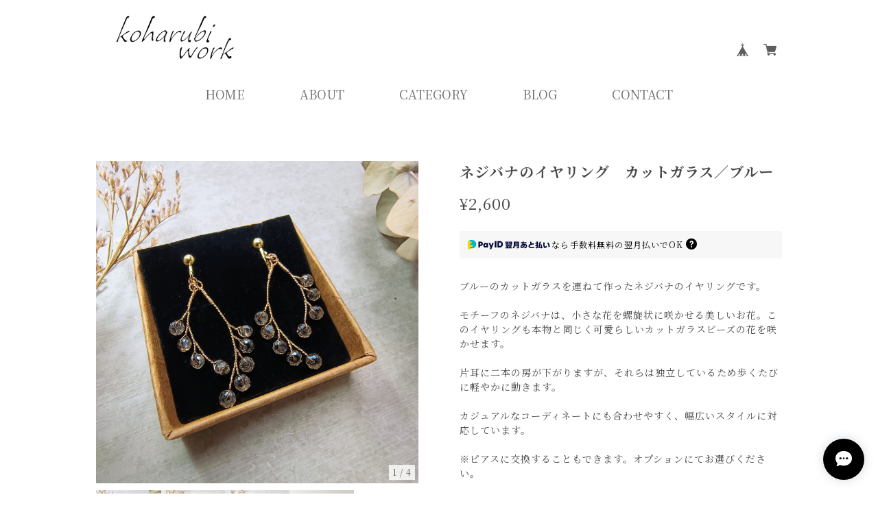

--- FILE ---
content_type: text/html; charset=UTF-8
request_url: https://shop.koharubiwork.com/items/78283494
body_size: 51628
content:
<!DOCTYPE html>
<html lang="ja">
<head>

<link rel="stylesheet" type="text/css" href="https://cf-baseassets.thebase.in/b36ef4ff23b198c3f37169655b6004c1/asset/shop/BASEshop-c04794395695aab12cc9.css"/>
	<meta charset="utf-8">

	<title>ネジバナのイヤリング　カットガラス／ブルー | Koharubiwork コハルビワーク　</title>
	<meta name="BASE-Theme-Name" content="Nveil">
	<meta name="viewport" content="width=device-width, initial-scale=1.0">
	<meta name="BASE-Theme-Version" content="1.12">

	<!-- Googleフォント -->
<link rel="preconnect" href="https://fonts.googleapis.com">
<link rel="preconnect" href="https://fonts.gstatic.com" crossorigin>
<link href="https://fonts.googleapis.com/css2?family=Kaisei+Tokumin:wght@400;500;700&family=Kiwi+Maru:wght@300;400;500&family=Noto+Sans+JP:wght@400;500;700&family=Noto+Serif+JP:wght@400;500;700&display=swap" rel="stylesheet"> 

	<!-- slick CSS -->
	<link rel="stylesheet" href="https://basefile.akamaized.net/hameedemo02-base-shop/620352c20a484/slick.css">
	<link rel="stylesheet" href="https://basefile.akamaized.net/hameedemo02-base-shop/6203528899ffe/slick-theme_base02ver.css">


	<link rel='icon' type='image/png' href='//static.thebase.in/favicon.png' />
<link rel='apple-touch-icon' sizes='180x180' href='//static.thebase.in/apple-touch-icon.png' />
<link rel='apple-touch-icon-precomposed' href='//static.thebase.in/apple-touch-icon.png' />

	<link rel='canonical' href='https://shop.koharubiwork.com/items/78283494' />


		<meta name="description" content="ブルーのカットガラスを連ねて作ったネジバナのイヤリングです。モチーフのネジバナは、小さな花を螺旋状に咲かせる美しいお花。このイヤリングも本物と同じく可愛らしいカットガラスビーズの花を咲かせます。片耳に二本の房が下がりますが、それらは独立しているため歩くたびに軽やかに動きます。カジュアルなコーディネートにも合わせやすく、幅広いスタイルに対応しています。※ピアスに交換することもできます。オプションにてお選びください。" />

<meta property="fb:app_id" content="350947278320210" />
<meta property="og:description" content="ブルーのカットガラスを連ねて作ったネジバナのイヤリングです。モチーフのネジバナは、小さな花を螺旋状に咲かせる美しいお花。このイヤリングも本物と同じく可愛らしいカットガラスビーズの花を咲かせます。片耳に二本の房が下がりますが、それらは独立しているため歩くたびに軽やかに動きます。カジュアルなコーディネートにも合わせやすく、幅広いスタイルに対応しています。※ピアスに交換することもできます。オプションにてお選びください。" />
<meta property="og:title" content="ネジバナのイヤリング　カットガラス／ブルー | Koharubiwork コハルビワーク　 powered by BASE" />
<meta property="og:image" content="https://baseec-img-mng.akamaized.net/images/item/origin/85bf9409866ff8aa2f963954af57f802.jpg?imformat=generic&q=90&im=Resize,width=1200,type=normal" />
<meta property="og:url" content="https://shop.koharubiwork.com/items/78283494" />
<meta property="og:site_name" content="Koharubiwork コハルビワーク　" />
<meta property="og:type" content="product" />

<meta property="product:price:amount" content="2600" />
<meta property="product:price:currency" content="JPY" />
<meta property="product:product_link" content="https://shop.koharubiwork.com/items/78283494" />

<meta name="twitter:card" content="summary_large_image" />
<meta name="twitter:site" content="@koharubi_work" />
<meta name="twitter:url" content="https://shop.koharubiwork.com/items/78283494" />
<meta name="twitter:title" content="ネジバナのイヤリング　カットガラス／ブルー | Koharubiwork コハルビワーク　" />
<meta name="twitter:description" content="ブルーのカットガラスを連ねて作ったネジバナのイヤリングです。モチーフのネジバナは、小さな花を螺旋状に咲かせる美しいお花。このイヤリングも本物と同じく可愛らしいカットガラスビーズの花を咲かせます。片耳に二本の房が下がりますが、それらは独立しているため歩くたびに軽やかに動きます。カジュアルなコーディネートにも合わせやすく、幅広いスタイルに対応しています。※ピアスに交換することもできます。オプションにてお選びください。" />
<meta name="twitter:image" content="https://baseec-img-mng.akamaized.net/images/item/origin/85bf9409866ff8aa2f963954af57f802.jpg?imformat=generic&q=90&im=Resize,width=1200,type=normal" />

	
	
	
	
<style type="text/css">
body { 
        background-image: none;
        background-color: #FFFFFF;
     }
</style>


	<script src="https://ajax.googleapis.com/ajax/libs/jquery/3.6.0/jquery.min.js"></script>

	<script type="text/javascript">
	var _gaq = _gaq || [];
	var gtag = gtag || function(){};
</script>
			<script>
window.dataLayer = window.dataLayer || [];
window.dataLayer.push({

	
						'shopTheme': "market_hameetest-base-shop_621c31ac14e97",
		
				'shopId': "Koharubiwork",

						'itemId': "78283494",
		
				
							'itemPrice': 2600,
			'GA4ViewItems': [
				{
					'item_id': "78283494",
					'item_name': "\u30cd\u30b8\u30d0\u30ca\u306e\u30a4\u30e4\u30ea\u30f3\u30b0\u3000\u30ab\u30c3\u30c8\u30ac\u30e9\u30b9\uff0f\u30d6\u30eb\u30fc",
					'price': 2600,
					'quantity': 1,
				}
			],
		
	
		});
</script>


<!-- Google Tag Manager for thebase.in-->
<noscript><iframe src="//www.googletagmanager.com/ns.html?id=GTM-K652NBTK"
height="0" width="0" style="display:none;visibility:hidden"></iframe></noscript>
<script>(function(w,d,s,l,i){w[l]=w[l]||[];w[l].push({'gtm.start':
new Date().getTime(),event:'gtm.js'});var f=d.getElementsByTagName(s)[0],
j=d.createElement(s),dl=l!='dataLayer'?'&l='+l:'';j.async=true;j.src=
'//www.googletagmanager.com/gtm.js?id='+i+dl;f.parentNode.insertBefore(j,f);
})(window,document,'script','dataLayer','GTM-K652NBTK');</script>
<!-- End Google Tag Manager -->

<script type="text/javascript">


</script>

	


	<!-- Facebook Pixel Code -->
	<script>
		!function(f,b,e,v,n,t,s){if(f.fbq)return;n=f.fbq=function(){n.callMethod?
			n.callMethod.apply(n,arguments):n.queue.push(arguments)};if(!f._fbq)f._fbq=n;
			n.push=n;n.loaded=!0;n.version='2.0';n.queue=[];t=b.createElement(e);t.async=!0;
			t.src=v;s=b.getElementsByTagName(e)[0];s.parentNode.insertBefore(t,s)}(window,
			document,'script','https://connect.facebook.net/en_US/fbevents.js');

			
		fbq('init', '522690555285980', {}, { agent: 'plthebase' });
		fbq('trackSingle', '522690555285980', 'PageView');

				const viewContentEventId = crypto.randomUUID();
		const viewContentEventIdObj = { eventID: viewContentEventId };
		fbq('trackSingle', '522690555285980', 'ViewContent', {"content_ids":["78283494"],"content_name":"\u30cd\u30b8\u30d0\u30ca\u306e\u30a4\u30e4\u30ea\u30f3\u30b0\u3000\u30ab\u30c3\u30c8\u30ac\u30e9\u30b9\uff0f\u30d6\u30eb\u30fc","content_type":"product","contents":[{"id":"78283494","quantity":1,"item_price":2600}],"currency":"JPY","value":2600}, viewContentEventIdObj);
		data = JSON.parse('{"content_ids":["78283494"],"content_name":"\u30cd\u30b8\u30d0\u30ca\u306e\u30a4\u30e4\u30ea\u30f3\u30b0\u3000\u30ab\u30c3\u30c8\u30ac\u30e9\u30b9\uff0f\u30d6\u30eb\u30fc","content_type":"product","contents":[{"id":"78283494","quantity":1,"item_price":2600}],"currency":"JPY","value":2600}');
		data.event_name = 'ViewContent';
		data.event_id = viewContentEventId;
				if (data) {
			(function(data) {
				window.addEventListener('load', function() {
					$.ajax({
						type: 'POST',
						url: "https://shop.koharubiwork.com/facebook/conversion/",
						dataType: 'json',
						data: data,
						success: function (data) {},
					})
				})
			})(data)
		}

	</script>
	<!-- End Facebook Pixel Code -->





	<!-- デザインオプション -->
		
	<style>
		html, body, div, span, applet, object, iframe,
		h1, h2, h3, h4, h5, h6, p, blockquote, pre,
		a, abbr, acronym, address, big, cite, code,
		del, dfn, em, img, ins, kbd, q, s, samp,
		small, strike, strong, sub, sup, tt, var,
		b, u, i, center,
		dl, dt, dd, ol, ul, li,
		fieldset, form, label, legend,
		table, caption, tbody, tfoot, thead, tr, th, td,
		article, aside, canvas, details, embed,
		figure, figcaption, footer, header, hgroup,
		menu, nav, output, ruby, section, summary,
		time, mark, audio, video {
			margin: 0;
			padding: 0;
			border: 0;
			vertical-align: baseline;
		}

		html {
			font-size: 14px;
		}

		ol,
		ul {
			list-style: none;
		}

		table {
			border-collapse: collapse;
			border-spacing: 0;
		}

		caption,
		th,
		td {
			text-align: left;
			font-weight: normal;
			vertical-align: middle;
		}

		q,
		blockquote {
			quotes: none;
		}

		q:before,
		q:after,
		blockquote:before,
		blockquote:after {
			content: "";
			content: none;
		}

		a img {
			border: none;
		}

		article,
		aside,
		details,
		figcaption,
		figure,
		footer,
		header,
		hgroup,
		main,
		menu,
		nav,
		section,
		summary {
			display: block;
		}

		input,
		button:not(.shippingInfo__tabButton),
		select,
		textarea {
			-moz-appearance: none;
			-webkit-appearance: none;
			line-height: unset !important;
			border: none !important;
			background: #fff;
			font-family: 'Noto Serif JP', serif, serif !important;
		}
		
		@media screen and (max-width:1024px){
			input,textarea{
				font-size:16px !important;
			}
		}
		
		img {
			max-width: 100%;
			height: auto;
			vertical-align: top;
		}

		.mb10 {
			margin-bottom: 10px;
		}

		.mt20 {
			margin-top: 20px;
		}

		.mb20 {
			margin-bottom: 20px;
		}

		.mb30 {
			margin-bottom: 30px;
		}

		.mt50 {
			margin-top: 50px;
		}

		* {
			box-sizing: border-box;
			outline: none;
		}

		body {
			line-height: 160%;
			color: #484848;
			font-family: 'Noto Serif JP', serif, serif;
			font-weight: 400;
			word-wrap: break-word;
			overflow-wrap: break-word;
		}

		a {
			text-decoration: none;
			color: inherit;
		}
		
		button:hover {
			cursor: pointer;
		}
		
		.informationBannerCommonIcon{
			background:transparent !important;
		}

		.sp_view {
			display: none;
		}
		
		.msg_startButton{
			z-index: 100!important;
		}
		
		header {
			background: #fff;
			width: 100%;
		}
		
		header, header a, li.multi-item {
			color: #6E6D6D !important;
		}

		.header_body {
			margin: 40px auto 60px;
			margin: 0;
			width: 100%;
			padding: 0 0 10px;
		}

		.pc_top {
			display: flex;
			justify-content: space-between;
			align-items: flex-end;
			max-width: 1000px;
			margin: 0 auto;
			box-sizing: border-box;
			padding: 20px 0;
		}

		.logo_box {
			text-align: center;
			padding: 0 10px;
		}
		
		.logo_box .catchcopy {
			margin-bottom: 5px;
		}
		
		.logo_box a {
			font-size:20px
		}

		.header_body .logo_box img {
			max-height: 70px;
			width: auto;
		}

		.pc_input_top {
			display: flex;
		}

		.pc_input_top>form {
			position: relative;
		}

		.pc_input_top>form>.input_box {
			border: 1px solid #ccc !important;
			padding: 0 30px 0 8px !important;
			width: 250px !important;
			font-size: 12px !important;
			border-radius: 3px !important;
			margin-bottom: 0 !important;
			line-height: 33px !important;
			box-shadow: none !important;
			background: #fff !important;
		}

		.pc_input_top>form>button {
			position: absolute;
			right: 3px;
			top: 7px;
			cursor: pointer;
			background: transparent!important;
		}

		#baseMenu>ul {
			display: flex;
			padding-left: 20px;
		}

		#baseMenu>ul>li.base,
		#baseMenu>ul>li.cart {
			margin-left: 5px;
			width: 35px;
			height: 35px;
						padding: 8px;
			border-radius: 50%;
		}

		#baseMenu>ul>li img {
			width: 20px;
		}

		nav .pc_nav {
			display: flex;
			justify-content: center;
			align-items: center;
			font-size: 18px;
			color: #484848;
			height: 55px;
		}

		nav .pc_nav>li>a,
		nav .pc_nav>li.multi-item>span {
			padding: 0 40px;
			display: flex;
			height: 55px;
			justify-content: center;
			align-items: center;
		}

		nav .pc_nav.header_list_size>li>a,
		nav .pc_nav.header_list_size>li>span {
			padding: 0 30px;
		}

		@media screen and (max-width: 1180px) {
			nav .pc_nav.header_list_size>li>a,
			nav .pc_nav.header_list_size>li>span {
				padding: 0 20px;
			}
		}
		
		nav .pc_nav>li:hover {
			cursor: pointer;
		}

		.pc_nav #appsItemCategoryTag,
		.pc_nav .appsItemCategoryTag_lowerchild,
		.membership_menu>ul {
			font-size: 0.9rem;
			width: 100%;
			transition: 0.2s;
			z-index: 999;
			background: #fff;
		}

		.pc_nav #appsItemCategoryTag a,
		.pc_nav .appsItemCategoryTag_lowerchild a,
		.membership_menu>ul a {
			color: #484848!important;
		}

		.pc_nav #appsItemCategoryTag,
		.membership_menu>ul {
			visibility: hidden;
			opacity: 0;
			position: absolute;
			top: 55px;
			left: 0;
			z-index: 999;
		}
		
		.pc_nav #appsItemCategoryTag>li,
		.multi-item>ul>li {
			position: relative;
		}
		
		.pc_nav #appsItemCategoryTag>li>a,
		.membership_menu li>a {
			border-style: solid;
			border-width: 0 1px 1px 1px;
			border-color: #E7E7E7;
			min-height:40px;
			display: inline-block;
			box-sizing: border-box;
			padding: 8px;
			text-align: center;
			width: 100%;
		}

		.pc_nav #appsItemCategoryTag>li:first-child,
		.membership_menu>ul>li:first-child {
			border-top: 1px solid #E7E7E7;
		}

		.pc_nav .appsItemCategoryTag_lowerchild {
			visibility: hidden;
			opacity: 0;
			position: absolute;
			top: -1px;
			left: calc(100% - 1px);
			background: #F8F8F8;
		}

		.pc_nav .appsItemCategoryTag_lowerchild>li>a {
			display: inline-block;
			box-sizing: border-box;
			padding: 8px;
			text-align: center;
			width: 100%;
			min-height:40px;
			border-style: solid;
			border-width: 0 1px 1px 1px;
			border-color: #E7E7E7;
		}

		.pc_nav .appsItemCategoryTag_lowerchild>li:first-child {
			border-top: 1px solid #E7E7E7;
		}

		.pc_nav .appsItemCategoryTag_lowerchild>li:first-child::before {
			content: "";
			border-style: solid;
			border-width: 9px;
			border-color: #E7E7E7 transparent transparent transparent;
			display: inline-block;
			position: absolute;
			top: 11px;
			left: -10%;
			transform: rotate(90deg);
		}

		.pc_nav>li {
			position: relative;
		}

		.pc_nav>li:hover #appsItemCategoryTag,
		.membership_menu:hover ul {
			visibility: visible;
			opacity: 1;
		}

		.pc_nav>li:hover #appsItemCategoryTag li:hover .appsItemCategoryTag_lowerchild {
			visibility: visible;
			opacity: 1;
		}

		.midashi,
		.recent_title{
			position: relative;
			text-align: center;
			font-size: 2rem;
			color: #484848;
			margin-bottom: 60px;
		}
		
		.midashi>span,
		.recent_title>span {
			display: inline-block;
			width: 100%;
			line-height: 1;
		}

		.midashi::after,
		.recent_title::after{
			content: "";
			display: inline-block;
			position: absolute;
			bottom: -1.2rem;
			left: 50%;
			transform: translateX(-50%);
			width: 50px;
			height: 2px;
			background: #A90437;
		}

		.ft_guide {
			margin: 100px 0 0;
			color: #484848 !important;
			background: #FAF8F8 !important;
			width: 100%;
			padding: 0 15px;
		}
		
		.ft_guide a{
			color: #484848 !important;
		}

		.ft_guide .guide__body {
			max-width: 1000px;
			width: 100%;
			margin: 0 auto;
			box-sizing: border-box;
			display: -webkit-flex;
			display: flex;
			justify-content: space-between;
			padding: 70px 0;
		}

		.ft_guide .guide__body .guide_left,
		.ft_guide .guide__body .guide_right {
			width: 47%;
		}
		
		.ft_guide .guide__body .guide_right>p>.postage {
			font-weight: bold;
			font-size: 1.2rem;
			margin-left: 5px;
			display: inline-block;
		}

		.ft_guide .guide__body .sns_icon {
			display: -webkit-flex;
			display: flex;
			width: 100%;
			margin: 30px 0;
		}

		.ft_guide .guide__body .sns_icon li {
			margin-right: 20px;
		}

		.ft_guide .guide__body .sns_icon li:last-child {
			margin-right: 0;
		}
		
		.ft_guide .guide__body .sns_icon img {
			width: 20px;
			height: 20px;
		}

		.ft_guide .mailmaga_input {
			background: #EAEAEA;
			color:#424242;
			box-sizing: border-box;
			padding: 20px 15px;
			width: 100%;
			text-align: center;
			margin-top: 30px;
		}

		.ft_guide .mailmaga_input .mail_txt {
			font-size: 0.85rem;
		}

		.ft_guide .mailmaga_input form {
			margin-top: 10px;
		}

		.ft_guide .mailmaga_input input {
			background: #fff !important;
			padding: 4px 10px;
			max-width: 317px;
			width:100%;
			height:30px;
			border-radius: 4px;
			margin:0;
			font-size: 12px!important;
		}
		
		.ft_guide .mailMagazineSubscribe_field{
			display: flex;
			align-items: start;
			justify-content: center;
		}

		.ft_guide .mailmaga_input button {
			background: #766767 !important;
			color: #fff !important;
			border-radius: 4px;
			margin-left: 8px;
			height:30px;
			width:80px;
		}

		.ft_guide h3.guide {
			font-weight: bold;
			border-bottom: 2px solid #A90437;
			padding-bottom: 5px;
			margin-bottom: 10px;
			font-size: 1.2em;
		}

		.ft_guide .guide_link {
			text-align: right;
			margin-top: 10px;
		}

		.ft_guide .pay_guide {
			display: flex;
			flex-wrap: wrap;
		}

		.ft_guide .pay_guide p {
			display: flex;
			align-items: center;
			flex-wrap: wrap;
			background: #EAEAEA;
			color:#424242;
			border-radius: 5px;
			box-sizing: border-box;
			padding: 10px 15px;
			margin-bottom: 5px;
			margin-right: 8px;
		}
		
		.ft_guide .pay_guide p:nth-child(n+2) {
			padding: 3px 15px;
		}

		.ft_guide .pay_guide p:last-child {
			margin-right: 0;
		}
		
		.footer_credit{
			margin-right: 0!important;
		}
		
		.footer_credit span{
			margin-right: 10px;
			vertical-align: sub;
		}

		footer {
			color: #484848;
			background: #F0E6E6;
			width: 100%;
			box-sizing: border-box;
			padding: 50px 0;
		}

		footer .logoText{
			color: #484848!important;
		}
		
		footer .ft_pc {
			display: flex;
			justify-content: center;
			max-width: 1000px;
			width: 100%;
			margin: 0 auto;
		}

		footer .ft_pc>div {
			margin-right: 80px;
		}

		footer .ft_pc>div:last-child {
			margin-right: 0;
		}
		
		footer .logo_box img {
			max-width: 100px
		}
		
		footer .ft_pc .logo_box>h1 {
			font-size: ;
		}

		footer .pc_category p,
		footer .ft_information p {
			font-weight: bold;
			font-size: 1.2rem;
			letter-spacing: 2px;
		}

		footer .pc_category li,
		footer .ft_information li {
			position: relative;
		}
		
		footer .pc_category li>a,
		footer .ft_information li>a {
			color: #484848 !important;
		}

		footer .pc_category li::before,
		footer .ft_information li::before {
			content: "";
			border-style: solid;
			border-width: 1px;
			border-color: transparent #484848 #484848 transparent;
			width: 4px;
			height: 4px;
			position: absolute;
			top: 9px;
			transform: rotate(-45deg);
		}

		footer .pc_category li a,
		footer .ft_information li a {
			padding-left: 13px;
		}

		footer .pc_category>ul,
		footer .ft_information>ul {
			margin-top: 10px;
		}

		footer .pc_category>ul>li,
		footer .ft_information>ul>li {
			margin-bottom: 10px;
		}
		
		footer .pc_category>ul>li:last-child,
		footer .ft_information>ul>li:last-child {
			margin-bottom: 0;
		}

		footer .pc_category .sub_category,
		footer .ft_information .sub_category {
			margin-left: 20px;
			margin-bottom: 15px;
			margin-top: 5px;
		}

		footer .pc_category .sub_category>li,
		footer .ft_information .sub_category>li {
			margin-bottom: 5px;
		}

		.copyright_box {
			color: #ffffff;
			background: #C3ACAC;
			text-align: center;
			box-sizing: border-box;
			padding: 40px;
			width: 100%;
			position: relative;
		}
		
		#i18{
			position: absolute;
			display: flex;
			left:30px;
			font-size:12px;
			top: 50%;
			transform: translateY(-50%);
		}

		#i18 select{
			font-size: 12px;
			padding: 5px 20px 5px 5px;
			margin-right: 5px;
			margin-bottom: 0;
			border: 1px solid #ccc !important;
			color:#777;
			cursor:pointer;
			height: auto;
			min-width: auto;
			border-radius: unset;
			background-color:#ffffff !important;
		}

		#i18 .lang:after,#i18 .currency:after  {
			content: "";
			border-style: solid;
			border-width: 1px;
			border-color: transparent #777 #777 transparent;
			transform: rotate(45deg);
			width: 3px;
			height: 3px;
			display: inline-block;
			position: absolute;
			top: 14px;
			right: 15px;
		}		

		#i18 .lang {
			position: relative;
		}

		#i18 .currency {
			position: relative;
		}

		@media screen and (max-width: 1024px) {
			html {
				font-size: 13px;
			}

			.informationBanner_box {
				margin-top: 60px;
			}

			
			#main_field {
				margin-top: 60px;
			}

			.informationBanner_box+header+#main_field {
				margin-top: 0;
			}
			
			.header_body {
				max-height: 60px;
				padding: 0;
			}

			.midashi {
				margin-bottom: 40px;
			}

			.sp_view {
				display: block;
			}

			.pc_view {
				display: none !important;
			}

			header {
				position: fixed;
				top: 0;
				z-index: 1000;
			}

			.sp_header {
				display: flex;
				justify-content: center;
				align-items: center;
				width: 100%;
				height: 60px;
				padding: 5px 0;
				transition: .7s;
			}
			
			.sp_logo {
				width: 50%;
				text-align: center;
				font-size: 15px;
			}	
			
			.sp_header .sp_logo img {
				max-width: 60%;
				max-height: 50px;
				vertical-align: middle;
			}

			#baseMenu {
				position: absolute;
				right: 20px;
				z-index: 100;
			}

			#baseMenu ul {
				padding-left: 0 !important;
			}

			.sp_open_trigger {
				position: absolute;
				left: 20px;
				width: 23px;
				height: 17px;
			}

			.sp_open_trigger>span {
				position: absolute;
				display: inline-block;
				width: 100%;
				height: 1px;
				background: #6E6D6D;
			}

			.sp_open_trigger>span:nth-last-child(2) {
				top: 8px;
			}

			.sp_open_trigger>span:nth-last-child(3) {
				bottom: 0;
			}

			.sp_nav {
				width: 80%;
				height: 100%;
				position: fixed;
				top: 0;
				left: -100%;
				transition: .7s;
				overflow: scroll;
			}

			.sp_nav.active {
				left: 0;
				z-index: 10000;
			}

			.bg {
				opacity: 0;
				transition: opacity .7s;
				position: absolute;
				top: 0;
				left: 0;
				width: 100%;
				height: 0;
				background: #fff;
			}

			.bg.is_show {
				opacity: 1;
				z-index: 1000;
				height: 100vh;
			}

			.sp_close_trigger {
				opacity: 0;
				width: 30px;
				height: 30px;
				box-sizing: border-box;
				padding: 10px;
				position: fixed;
				top: 10px;
				right: 10px;
				z-index: 1;
			}

			.sp_close_trigger.is_show {
				opacity: 1;
				z-index: 1000;
			}

			.sp_close_trigger>span {
				position: absolute;
				display: inline-block;
				width: 100% !important;
				height: 1px;
				background-color: #6E6D6D;
			}

			.sp_close_trigger>span:nth-last-child(1) {
				transform: rotate(45deg);
				left: 0;
				top: 50%;
			}

			.sp_close_trigger>span:nth-last-child(2) {
				transform: rotate(-45deg);
				right: 0;
				top: 50%;
			}

			.sp_nav__body {
				width: 100%;
				height: 100%;
				position: absolute;
				top: 0;
				left: 0;
				color: #484848 !important;
				background: #CCCCCC;
				z-index: 10000;
				overflow-x: hidden;
			}

			.sp_nav__body a {
				color: #484848 !important;
			}

			.sp_nav__body .sp_category {
				box-sizing: border-box;
				padding: 20px;
				background: #CCCCCC;
			}
			
			.sp_nav__body .sp_category>.tit {
				position: relative;
			}

			.sp_nav__body .sp_category>.tit>span {
				font-weight: bold;
				display: inline-block;
				margin-bottom: 10px;
				width: 90%;
			}

			.sp_nav__body .sp_category>.tit>span::after {
				content: "";
				border-style: solid;
				border-width: 1px;
				border-color: #484848 #484848 transparent transparent;
				width: 10px;
				height: 10px;
				display: inline-block;
				transform: rotate(135deg);
				position: absolute;
				top: 0;
				right: 0;
			}

			.sp_nav__body .sp_category>.tit.open>span::after {
				content: "";
				border-style: solid;
				border-width: 1px;
				border-color: #484848 transparent transparent #484848;
				width: 10px;
				height: 10px;
				display: inline-block;
				transform: rotate(45deg);
				position: absolute;
				top: 8px;
				right: 0;
			}

			.sp_menu .sp_category {
				padding: 0;
				margin-bottom: 10px;
			}

			.sp_menu .sp_category .tit > span {
				font-weight: normal !important;
			}

			.sp_menu .sp_category .sp_membership_menu {
				display: none;
				margin-left: 10px;
			}
		
			.sp_membership_menu li {
				display: flex;
				align-items: center;
				gap: 10px;
			}
			.sp_membership_menu li::before {
				content: "";
				border-style: solid;
				border-width: 1px;
				border-color: #484848 #484848 transparent transparent;
				width: 5px;
				height: 5px;
				display: inline-block;
				transform: rotate(45deg);
			}

			.sp_nav__body #appsItemCategoryTag {
				display: none;
				margin-left: 10px;
			}

			.sp_nav__body #appsItemCategoryTag li::before {
				content: "";
				border-style: solid;
				border-width: 1px;
				border-color: #484848 #484848 transparent transparent;
				width: 5px;
				height: 5px;
				display: inline-block;
				transform: rotate(45deg);
				margin-right: 5px;
			}

			.sp_nav__body #appsItemCategoryTag>li {
				margin-bottom: 20px;
			}

			.sp_nav__body .appsItemCategoryTag_lowerchild {
				margin-left: 20px;
			}

			.sp_nav__body .appsItemCategoryTag_lowerchild>li {
				margin-top: 10px;
			}

			.sp_input_top>form {
				position: relative;
				margin-top: 30px;
			}

			.sp_input_top>form>.input_box {
				border: 1px solid #ccc !important;
				padding: 0 30px 0 8px !important;
				width: 100% !important;
				border-radius: 3px !important;
				margin-bottom: 0 !important;
				line-height: 33px !important;
				box-shadow: none !important;
				background: #fff !important;
			}

			.sp_input_top>form>button {
				padding: 9px 10px 4px;
				position: absolute;
				right: 0;
				top: 0;
				cursor: pointer;
				background: transparent!important;
			}

			.sp_menu {
				border-top: 2px solid #fff;
				background: #CCCCCC;
			}
			
			.sp_menu a {
				display: inline-block;
				width: 100%;
			}

			.sp_menu>ul {
				box-sizing: border-box;
				padding: 20px;
			}

			.sp_menu>ul>li {
				margin-bottom: 20px;
			}

			.sp_menu ul.other_menu {
				box-sizing: border-box;
				padding: 0 20px 20px;
				font-size: 0.9em;
			}
			
			.sp_menu ul.other_menu>li {
				margin-bottom: 10px;
			}
			
			.sp_menu ul.other_menu>li:last-child {
				margin-bottom: 0;
			}

			.sp_basemenu {
				box-sizing: border-box;
				padding: 20px 20px;
				border-top: 2px solid #fff;
				background: #CCCCCC;
			}

			.sp_basemenu>#baseMenu {
				position: relative;
			}

			.sp_basemenu>#baseMenu>ul {
				justify-content: flex-start;
			}

			h2.midashi {
				font-size: 1.8em;
			}
			
			footer {
			padding: 30px 0;
			}
			
			footer .sp_ft {
				padding: 0 15px;
			}
			
			footer .sp_ft .sp_logo {
				height: auto;
				margin: 0 auto 20px;
			}
			
			footer .sp_ft .sp_logo img {
				max-width: 100px;
			}

			footer .sp_ft>ul {
				display: flex;
				justify-content: center;
				align-items: center;
				font-size: 0.9rem;
				color: #484848;
			}

			footer .sp_ft>ul li {
				flex-grow: 1;
				width: calc(70% / 3 - 1rem * 2 / 3);
				padding: 0 0.5rem;
				text-align: center;
			}
			
			footer .sp_ft>ul li+li {
				border-left: 1px #000 solid;
			}
			
			div#i18 {
				position: unset;
				justify-content: center;
				margin-top: 10px;
				top: 0;
				transform: translateY(0%);
			}
			.copyright_box {
				padding: 40px 0 40px;
			}
		}
		
		@media screen and (max-width:768px){
			h1.midashi {
				font-size: 1.8rem;
			}
			h1.midashi::after {
				bottom: -1rem;
				width: 35px;
			}
			h2.midashi {
				font-size: 1.8rem;
			}
			#baseMenu {
				right: 12px;
			}
			.ft_guide .pay_guide p>.credit_img img{
				max-height:none;
				width: 50%;
			}

			.informationBanner_box {
				margin-top: 60px;
			}
		}
		
		@media screen and (max-width: 480px) {
			.informationBanner_box {
				margin-top: 60px;
			}

			.copyright_box.sp_message {
				padding: 40px 0 80px;
			}
			
			.ft_guide {
				padding: 30px 20px;
				margin: 50px 0 0;
			}

			.ft_guide .guide__body {
				-webkit-flex-wrap: wrap;
				flex-wrap: wrap;
				padding: 0;
			}

			.ft_guide .guide__body .guide_left,
			.ft_guide .guide__body .guide_right {
				width: 100%;
			}

			.ft_guide .mailmaga_input input {
				width: 74%;
			}

			.ft_guide .mailmaga_input button {
				padding: 4px 20px;
			}

			.ft_guide .guide_right {
				margin-top: 40px;
			}
			
			.ft_guide .guide__body .sns_icon {
				justify-content: center;
			}
			
			.ft_guide .pay_guide p>.credit_img img{
				max-height:28px;
				width:auto;
			}
			
			.msg_smsAuth__formArea {
				width: auto !important;
			}
		}
		
		.pay_guide .credit_img {
			max-width: 170px;
		}
		
				
				
		.label_image {
			position: absolute;
			top: -15px;
			left: -15px;
			width: 80px;
			height: 80px;
		}
		
		@media screen and (max-width: 1024px) {
			.label_image {
				width: 50px;
				height: 50px;
			}
		}
		
		.page_title {
			padding: 30px 0 0;
		}

		.item_list {
			max-width: 1040px;
			width: 100%;
			margin: 100px auto 0;
			padding: 0 20px;
		}

		.item_list>.list_contents {
			display: -webkit-flex;
			display: flex;
			-webkit-flex-wrap: wrap;
			flex-wrap: wrap;
		}

		.item_list .item {
			width: 30.666%;
			text-align: center;
			margin-bottom: 40px;
			margin-right: 4%;
			position: relative;
		}
		
		.item_list .item a{
			display:flex;
			flex-flow:column;
		}

		.item_list .item:nth-child(3n) {
			margin-right: 0;
		}

		.itemDetail {
			font-size: 1.2rem;
		}

		.item .item_tit,
		.item .item_price,
		.item .sold_out {
			display: inline-block;
		}
		
		.item .item_price {
			font-size: 1.1rem;
			margin-bottom: 5px;
		}

		.item .item_tit {
			margin-top: 10px;
			font-size: 1.1rem;
			font-weight: normal;
		}

		.item .sold_out {
			color: #C76969;
			font-size: 1.1rem;
		}

		.itemDetail .community,
		.itemDetail .commingsoon,
		.itemDetail .takeout{
			border: 1px #484848 solid;
			color: #fff;
			padding: 0 10px;
			font-size: 1rem;
			display: inline-block;
			margin: 0 5px 5px;
		}

		.itemDetail .community {
			background: #C7AE69;
			border: 1px #C7AE69 solid;
		}

		.itemDetail .commingsoon {
			background: #659367;
			border: 1px #659367 solid;
		}

		.itemDetail .takeout {
			color: #484848 !important;
			background: #fff !important;
		}

		.item_price_off{
			color: #C76969;
			font-size: 1.1rem;
			margin-bottom: 5px;
		}

		.item_price_off>span {
			font-size: 1rem;
			padding-left: 5px;
		}

		#loading {
			width: 200px;
			margin: 0 auto 50px;
			display: none;
		}

		#moreItems span{
			display: flex;
			color: #fff;
			background: #766767;
			width: 230px;
			margin: 0 auto;
			padding: 10px 0;
			text-align: center;
			font-size:1.3rem;
			height: 60px;
			justify-content: center;
			align-items: center;
		}

		#moreItems span:hover,#contact #buttonLeave:hover,.communityLogout:hover {
			cursor: pointer;
		}

		@media screen and (max-width: 1024px) {
			.item_list {
				margin: 50px auto 0;
			}
		}

		@media screen and (max-width: 480px) {
		.item_list {
			margin: 0 auto;
		}
			
			.item_list .list_contents {
				-moz-box-sizing: border-box;
				-webkit-box-sizing: border-box;
				box-sizing: border-box;
				padding: 10px 0;
				justify-content: space-between;
			}

			.item_list .item {
				width: 48%;
				margin-right: 0;
			}

			.item .item_tit {
				font-size: 1rem;
				margin-bottom: 3px;
			}

			.itemDetail {
				font-size: 1.1rem;
			}

			.itemDetail .item_price_off>span {
				font-size: 0.9rem;
			}

			.itemDetail .community, .itemDetail .commingsoon, .itemDetail .takeout {
				margin-left: 0;
				padding: 0 5px;
				font-size: 0.8rem;
			}

			.label_image {
				top: -10px;
				left: -10px;
			}
		}
		
				
				/* ===== 商品ページ ===== */
		.item_content {
			display: flex;
			justify-content: space-between;
			max-width: 1040px;
			width: 100%;
			margin: 0 auto;
			padding: 60px 20px 0;
			letter-spacing: 1px;
		}

		.item_left {
			width: 47%;
			position: relative;
		}

		.item_content h1 {
			font-weight: bold;
			font-size: 1.5rem;
			line-height: 150%;
		}

		.item_right {
			width: 47%;
		}
		
		.item_Detail, .item_description {
			line-height: 150%;
		}
		
		.salesPeriodModal__container,#salesPeriodModal .salesPeriodModal__btn,.communityModal,.communityModal a,purchaseButtonModal__container,.purchaseButtonModal__ageVerificationWarningText{
			color:#484848;
		}
		
		#salesPeriodModal .salesPeriodModal__btn{
			color: #fff!important;
			background: #766767!important;
		}

		#itemSelect select{
			color: #3d3d3d;
			background: no-repeat right 10px center!important;
			background-size: 10px!important;
			background-image: url('data:image/svg+xml;charset=utf8,%3C%3Fxml%20version%3D%221.0%22%20encoding%3D%22utf-8%22%3F%3E%3Csvg%20version%3D%221.1%22%20id%3D%22%E3%83%AC%E3%82%A4%E3%83%A4%E3%83%BC_1%22%20xmlns%3D%22http%3A%2F%2Fwww.w3.org%2F2000%2Fsvg%22%20x%3D%220px%22%20y%3D%220px%22%20viewBox%3D%220%200%207.7%204.6%22%20style%3D%22enable-background%3Anew%200%200%207.7%204.6%3B%22%20xml%3Aspace%3D%22preserve%22%3E%3Cstyle%20type%3D%22text%2Fcss%22%3E%20.st0%7Bfill%3Anone%3Bstroke%3A%23555555%3B%7D%3C%2Fstyle%3E%3Cpath%20id%3D%22%E3%83%91%E3%82%B9_1%22%20class%3D%22st0%22%20d%3D%22M0.4%2C0.4l3.5%2C3.5l3.5-3.5%22%2F%3E%3C%2Fsvg%3E')!important;
			background-color:#fff!important;
		}
		
		#itemSelect #valiationSelect{
			margin-bottom:0;
		}

		#variationSelectWrap, #amountSelectWrap {
			display: flex;
			flex-direction: column;
			position: relative;
		}

		#itemSelect label,#itemSelect label.itemOption__name {
			margin:30px 0 5px;
		}
		
		#itemSelect select, #itemSelect input {
			padding: 0.7rem 2rem 0.7rem 0.7rem !important;
			border: 1px solid #ccc !important;
			border-radius: 5px;
		}

		#itemSelect input {
			margin-top: 10px;
			width: 100%;
		}
		
		.itemOption__caption--error {
			color: red;
		}
		
		.purchaseButtonModal__inner {
			color: #3d3d3d;
		}

		.membershipPoint__amountWrapper {
			margin-bottom: 16px;
		}

		.bnplBanner {
			margin-bottom: 30px;
		}

		/* 通常のカートボタン */
		.purchaseButton button {
			background: #766767 !important;
			font-size: 17px;
			color: #fff;
			padding: 15px 0;
			width: 100%;
			margin: 30px 0 0;
		}
		
		/* バリデーションエラーが出た時のボタン */
		.purchaseButton button[disabled] {
			background: lightgray !important;
			color: #000 !important;
		}

		/* 在庫切れのボタン */
		.purchaseButton a.purchaseButton__btn.purchaseButton__btn--requestRestockMail.x_restockMailNotificationModalOpen,.purchaseButton__btn--soldOut, .purchaseButton__btn--endOfSale {
			background: #C76969 !important;
			font-size: 1.1rem;
			color: #fff;
			padding: 15px 0;
			width: 100%;
			margin: 50px 0 12px;
			display: inline-block;
			text-align: center;
		}
		
		.purchaseButton__btn--soldOut{
			cursor:initial!important;
		}
		
		.purchaseButton__btn--endOfSale {
			color: #000;
			background-color: lightgray !important;
		}

		.item_content div.item_price {
			margin-top: 20px;
			margin-bottom: 30px;
			display: flex;
			align-items: center;
		}

		.item_price p.price {
			width: 100%;
			font-size: 1.65rem !important;
		}
		
		.proper_price {
			width: 100%;
		}

		.proper_price p.price_off>span.discount_rate {
			display: inline-block;
			background: #C76969;
			color: #fff;
			padding: 2px 10px;
			margin-left: 20px;
			margin-right:10px;
			font-size: 1.1rem;
			border: 1px #C76969 solid;
		}

		.proper_price p.price_off {
			font-size: 1.2rem;
			text-decoration: line-through;
			margin-bottom: 10px;
		}

		.proper_price p.price {
			color: #C76969;
		}

		.item_content .sold_out {
			border: 1px #C76969 solid;
			padding: 2px 10px;
			margin-right:10px;
			color: #C76969;
			margin:0 5px;
			display: inline-block;
			background: #fff;
			box-sizing: border-box;
			font-size: 1.1rem;
		}

		.item_Detail .comming_soon {
			display: inline-block;
			background: #659367;
			padding: 10px 14px;
			color: #fff;
			margin-bottom:30px;
		}

		.community {
			display: inline-block;
			background: #C7AE69;
			padding: 10px 14px;
			color: #fff;
			margin-right:10px;
			margin-bottom:5px;
		}

		.appsItemDetailCustomTag_description {
			letter-spacing: 1px;
		}

		#itemAttention {
			color: #484848;
			margin-top: 30px;
		}

		.item_content .communityLabel {
			margin-top: 30px;
			background-color: #C7AE69!important;
			color: #fff!important;
		}

		/* 年齢制限 */
		.ageVerificationWarning {
			font-size: 1.8rem !important;
						margin: 30px 0 0 !important;
		}
		
		.cot-itemOrder-ageVerification-footer{
			color:#424242;
		}
		
		.purchaseButtonModal__btn{
			color:#fff !important;
			background:#766767 !important;
		}
		
		/* 年齢制限の入力欄 */
		.purchaseButtonModal__input {
			border: 1px #ccc solid !important;
		}
		.purchaseButtonModal__input:placeholder-shown,
		.purchaseButtonModal__input.ageVerificationModal__input{
			border: 1px #b1adad solid !important;
		}
		
		#salesPeriodModal .salesPeriodModal__input:placeholder-shown{
			border: 1px solid #bbb !important;
		}

		.item_custom_detail {
			max-width: 1040px;
			margin: 100px auto 0;
			width: 100%;
			padding:0 20px;
		}

		.item_custom_detail .appsItemDetailCustomTag_heading {
			font-size: 1.7rem !important;
		}

		.item_custom_detail img.appsItemDetailCustomTag_image {
			margin: 20px 0 !important;
			width: 100% !important;
		}

		/* 関連商品 */
		.Related_Items {
			display: flex;
			width: 100%;
			margin-bottom: 150px;
		}

		.Related_Items>div {
			width: 30.666%;
			margin-right: 4%;
			text-align: center;
		}
		
		.Related_Items>div:nth-child(3n) {
			margin-right: 0;
		}
		
		.Related_Items img {
			margin-bottom: 10px;
		}

		.Related_Items_title {
			text-align: center;
			font-size: 1.8rem;
			position: relative;
			color: #484848;
			margin-top: 100px;
			margin-bottom: 60px;
		}

		.Related_Items_title::after {
			content: "";
			display: inline-block;
			position: absolute;
			bottom: -1.2rem;
			left: 50%;
			transform: translateX(-50%);
			width: 50px;
			height: 2px;
			background: #A90437;
		}

		/* サムネイル */
		.slide_item_thumb {
			margin-top: 10px;
		}
		
		.slide_item_thumb,.slide_item_Img {
			opacity: 0;
			transition: opacity .3s ease;
		}
		
		.slide_item_thumb.slick-initialized,.slide_item_Img.slick-initialized {
			opacity: 1;
		}
		
		.slide_item_thumb li{
			cursor:pointer;
		}

		.slide_item_Img .slick-slide{
			display: flex;
			align-items: center;
			height: auto;
		}
		
		.slide_item_Img .slick-slide {
			height: auto;
			display: flex;
			align-items: center;
		}
		
		.slide_item_Img .slick-slide:before {
			content: "";
			display: block;
			padding-top: 100%;
		}

		.slick-transform {
			transform: unset !important;
		}
		
		.slide_item_thumb .slick-track {
			margin-left: 0;
		}

		.slick-none {
			display: none;
		}

		.label_image {
			z-index: 100;
		}
		
		.item_left .slick-prev,.item_left .slick-next{
			left: 0;
			z-index: 10;
			background: rgba(255,255,255,0.7)!important;
			height: 40px;
			display: flex!important;
			align-items: center;
		}
		
		.item_left .slick-next{
			right: 0;
			left:auto;
		}
		
		.item_left .slick-prev:before,.item_left .slick-next:before {
			color:#484848;
		}
		
		.item_left .slick-next:before,.item_left .slick-prev:before {
			content: "";
			border-style: solid;
			border-width: 1px;
			border-color: transparent #484848 #484848 transparent;
			width: 6px;
			height: 6px;
			opacity:1;
			-moz-transform: rotate(-45deg);
			-webkit-transform: rotate(-45deg);
			transform: rotate(-45deg);
			position:absolute;
			right:8px;
		}
		
		.item_left .slick-prev:before {
			-moz-transform: rotate(135deg);
			-webkit-transform: rotate(135deg);
			transform: rotate(135deg);
			left:8px;
			right:auto;
		}
		
		.slick-counter{
			position: absolute;
			bottom: 5px;
			right: 5px;
			font-size: 12px;
			color: #555555;
			background: rgba(255,255,255,0.8);
			padding: 0 5px;
		}
		
		.item-share {
			margin-top: 30px;
			display: flex;
			align-items: center;
		}

		.item-share>div {
			margin-right: 15px;
		}

		.item-share>.twitter, .item-share>.facebook {
			display: flex;
			align-items: center;
		}
		
		.appsItemDetailCustom_3H2wgTmx #appsItemDetailCustomTag .appsItemDetailCustomTag_heading {
			margin: 30px 0 24px!important;
		}
		
		.appsItemDetailCustomTag img {
			margin: 24px 0 !important;
		}
		
		.appsItemDetailCustomTag_youtube {
			margin: 24px 0 !important;
		}
		
		.appsItemDetailCustomTag_slider {
			margin: 24px 0 !important;
		}
		
		.review01{
			margin:0!important;
		}
	
		@media screen and (max-width: 1024px) {
			/*.item_content {
				margin: 100px auto 0;
			}*/
			
			.communityModal {
				overflow: auto !important;
				height: 90% !important;
			}
			
			.communityOverview {
				overflow: scroll !important;
			}

			.Related_Items_title {
				margin-bottom: 50px;
			}

			.Related_Items_title::after {
				bottom: -1.2rem;
				width: 35px;
			}
		}
		
		@media screen and (max-width: 480px) {
			.item_content {
				flex-wrap: wrap;
				width: 100%;
				padding: 20px 20px 0;
			}

			.item_content h1 {
				margin-top: 40px;
			}

			.item_right, .item_left {
				width: 100%;
			}

			.item_content .item_price {
				margin-top: 10px;
				margin-bottom: 30px;
			}

			.item_custom_detail {
				padding: 0 15px;
				margin-top: 30px;
			}

			form#purchase_form {
				border-top: 1px #A90437 solid;
				margin-top: 30px;
			}

			div#itemAttention {
				border-bottom: 1px #A90437 solid;
				padding-bottom: 30px;
			}

			/* 関連商品 */
			.Related_Items {
				display: flex;
				flex-wrap: wrap;
				width: 100%;
				margin-bottom: 40px;
			}

			.Related_Items>div {
				text-align: center;
				font-size: 0.9rem;
			}

			.Related_Items_title {
				text-align: center;
				position: relative;
				color: #484848;
				margin-top: 70px;
			}

			.item_custom_detail {
				line-height: 120%;
			}

			
			#itemSelect select, #itemSelect input {
				max-width: 100%;
				font-size: 16px !important;
			}

			.item_custom_detail .appsItemDetailCustomTag_heading {
				font-size: 1.5rem!important;
				margin: 24px 0 10px!important;
			}

			.item_custom_detail img.appsItemDetailCustomTag_image {
				margin: 24px 0 !important;
			}
		}

		/* ===== 商品ページここまで ===== */
				
				
				
		
		
		
		
		
			</style>
<meta name="cot:primaryColor" content="#fcee51"><meta name="cot:accentColor" content="#46B578"><meta name="cot:textColor" content="#4d4d4d"><meta name="cot:lightTextColor" content="#ffffff"><meta name="cot:complementaryColor" content="#000000"><meta name="cot:titleColor" content="#4d4d4d">

	

	<script type="text/javascript">
		;window.NREUM||(NREUM={});NREUM.init={distributed_tracing:{enabled:true},privacy:{cookies_enabled:true},ajax:{deny_list:["bam.nr-data.net"]}};

		;NREUM.loader_config={accountID:"2907216",trustKey:"2804831",agentID:"663072695",licenseKey:"NRJS-4c41e18b2dabf750af0",applicationID:"663072695"}
		;NREUM.info={beacon:"bam.nr-data.net",errorBeacon:"bam.nr-data.net",licenseKey:"NRJS-4c41e18b2dabf750af0",applicationID:"663072695",sa:1}

		;/*! For license information please see nr-loader-spa-1.236.0.min.js.LICENSE.txt */
		(()=>{"use strict";var e,t,r={5763:(e,t,r)=>{r.d(t,{P_:()=>l,Mt:()=>g,C5:()=>s,DL:()=>v,OP:()=>T,lF:()=>D,Yu:()=>y,Dg:()=>h,CX:()=>c,GE:()=>b,sU:()=>_});var n=r(8632),i=r(9567);const o={beacon:n.ce.beacon,errorBeacon:n.ce.errorBeacon,licenseKey:void 0,applicationID:void 0,sa:void 0,queueTime:void 0,applicationTime:void 0,ttGuid:void 0,user:void 0,account:void 0,product:void 0,extra:void 0,jsAttributes:{},userAttributes:void 0,atts:void 0,transactionName:void 0,tNamePlain:void 0},a={};function s(e){if(!e)throw new Error("All info objects require an agent identifier!");if(!a[e])throw new Error("Info for ".concat(e," was never set"));return a[e]}function c(e,t){if(!e)throw new Error("All info objects require an agent identifier!");a[e]=(0,i.D)(t,o),(0,n.Qy)(e,a[e],"info")}var u=r(7056);const d=()=>{const e={blockSelector:"[data-nr-block]",maskInputOptions:{password:!0}};return{allow_bfcache:!0,privacy:{cookies_enabled:!0},ajax:{deny_list:void 0,enabled:!0,harvestTimeSeconds:10},distributed_tracing:{enabled:void 0,exclude_newrelic_header:void 0,cors_use_newrelic_header:void 0,cors_use_tracecontext_headers:void 0,allowed_origins:void 0},session:{domain:void 0,expiresMs:u.oD,inactiveMs:u.Hb},ssl:void 0,obfuscate:void 0,jserrors:{enabled:!0,harvestTimeSeconds:10},metrics:{enabled:!0},page_action:{enabled:!0,harvestTimeSeconds:30},page_view_event:{enabled:!0},page_view_timing:{enabled:!0,harvestTimeSeconds:30,long_task:!1},session_trace:{enabled:!0,harvestTimeSeconds:10},harvest:{tooManyRequestsDelay:60},session_replay:{enabled:!1,harvestTimeSeconds:60,sampleRate:.1,errorSampleRate:.1,maskTextSelector:"*",maskAllInputs:!0,get blockClass(){return"nr-block"},get ignoreClass(){return"nr-ignore"},get maskTextClass(){return"nr-mask"},get blockSelector(){return e.blockSelector},set blockSelector(t){e.blockSelector+=",".concat(t)},get maskInputOptions(){return e.maskInputOptions},set maskInputOptions(t){e.maskInputOptions={...t,password:!0}}},spa:{enabled:!0,harvestTimeSeconds:10}}},f={};function l(e){if(!e)throw new Error("All configuration objects require an agent identifier!");if(!f[e])throw new Error("Configuration for ".concat(e," was never set"));return f[e]}function h(e,t){if(!e)throw new Error("All configuration objects require an agent identifier!");f[e]=(0,i.D)(t,d()),(0,n.Qy)(e,f[e],"config")}function g(e,t){if(!e)throw new Error("All configuration objects require an agent identifier!");var r=l(e);if(r){for(var n=t.split("."),i=0;i<n.length-1;i++)if("object"!=typeof(r=r[n[i]]))return;r=r[n[n.length-1]]}return r}const p={accountID:void 0,trustKey:void 0,agentID:void 0,licenseKey:void 0,applicationID:void 0,xpid:void 0},m={};function v(e){if(!e)throw new Error("All loader-config objects require an agent identifier!");if(!m[e])throw new Error("LoaderConfig for ".concat(e," was never set"));return m[e]}function b(e,t){if(!e)throw new Error("All loader-config objects require an agent identifier!");m[e]=(0,i.D)(t,p),(0,n.Qy)(e,m[e],"loader_config")}const y=(0,n.mF)().o;var w=r(385),x=r(6818);const A={buildEnv:x.Re,bytesSent:{},queryBytesSent:{},customTransaction:void 0,disabled:!1,distMethod:x.gF,isolatedBacklog:!1,loaderType:void 0,maxBytes:3e4,offset:Math.floor(w._A?.performance?.timeOrigin||w._A?.performance?.timing?.navigationStart||Date.now()),onerror:void 0,origin:""+w._A.location,ptid:void 0,releaseIds:{},session:void 0,xhrWrappable:"function"==typeof w._A.XMLHttpRequest?.prototype?.addEventListener,version:x.q4},E={};function T(e){if(!e)throw new Error("All runtime objects require an agent identifier!");if(!E[e])throw new Error("Runtime for ".concat(e," was never set"));return E[e]}function _(e,t){if(!e)throw new Error("All runtime objects require an agent identifier!");E[e]=(0,i.D)(t,A),(0,n.Qy)(e,E[e],"runtime")}function D(e){return function(e){try{const t=s(e);return!!t.licenseKey&&!!t.errorBeacon&&!!t.applicationID}catch(e){return!1}}(e)}},9567:(e,t,r)=>{r.d(t,{D:()=>i});var n=r(50);function i(e,t){try{if(!e||"object"!=typeof e)return(0,n.Z)("Setting a Configurable requires an object as input");if(!t||"object"!=typeof t)return(0,n.Z)("Setting a Configurable requires a model to set its initial properties");const r=Object.create(Object.getPrototypeOf(t),Object.getOwnPropertyDescriptors(t)),o=0===Object.keys(r).length?e:r;for(let a in o)if(void 0!==e[a])try{"object"==typeof e[a]&&"object"==typeof t[a]?r[a]=i(e[a],t[a]):r[a]=e[a]}catch(e){(0,n.Z)("An error occurred while setting a property of a Configurable",e)}return r}catch(e){(0,n.Z)("An error occured while setting a Configurable",e)}}},6818:(e,t,r)=>{r.d(t,{Re:()=>i,gF:()=>o,q4:()=>n});const n="1.236.0",i="PROD",o="CDN"},385:(e,t,r)=>{r.d(t,{FN:()=>a,IF:()=>u,Nk:()=>f,Tt:()=>s,_A:()=>o,il:()=>n,pL:()=>c,v6:()=>i,w1:()=>d});const n="undefined"!=typeof window&&!!window.document,i="undefined"!=typeof WorkerGlobalScope&&("undefined"!=typeof self&&self instanceof WorkerGlobalScope&&self.navigator instanceof WorkerNavigator||"undefined"!=typeof globalThis&&globalThis instanceof WorkerGlobalScope&&globalThis.navigator instanceof WorkerNavigator),o=n?window:"undefined"!=typeof WorkerGlobalScope&&("undefined"!=typeof self&&self instanceof WorkerGlobalScope&&self||"undefined"!=typeof globalThis&&globalThis instanceof WorkerGlobalScope&&globalThis),a=""+o?.location,s=/iPad|iPhone|iPod/.test(navigator.userAgent),c=s&&"undefined"==typeof SharedWorker,u=(()=>{const e=navigator.userAgent.match(/Firefox[/\s](\d+\.\d+)/);return Array.isArray(e)&&e.length>=2?+e[1]:0})(),d=Boolean(n&&window.document.documentMode),f=!!navigator.sendBeacon},1117:(e,t,r)=>{r.d(t,{w:()=>o});var n=r(50);const i={agentIdentifier:"",ee:void 0};class o{constructor(e){try{if("object"!=typeof e)return(0,n.Z)("shared context requires an object as input");this.sharedContext={},Object.assign(this.sharedContext,i),Object.entries(e).forEach((e=>{let[t,r]=e;Object.keys(i).includes(t)&&(this.sharedContext[t]=r)}))}catch(e){(0,n.Z)("An error occured while setting SharedContext",e)}}}},8e3:(e,t,r)=>{r.d(t,{L:()=>d,R:()=>c});var n=r(2177),i=r(1284),o=r(4322),a=r(3325);const s={};function c(e,t){const r={staged:!1,priority:a.p[t]||0};u(e),s[e].get(t)||s[e].set(t,r)}function u(e){e&&(s[e]||(s[e]=new Map))}function d(){let e=arguments.length>0&&void 0!==arguments[0]?arguments[0]:"",t=arguments.length>1&&void 0!==arguments[1]?arguments[1]:"feature";if(u(e),!e||!s[e].get(t))return a(t);s[e].get(t).staged=!0;const r=[...s[e]];function a(t){const r=e?n.ee.get(e):n.ee,a=o.X.handlers;if(r.backlog&&a){var s=r.backlog[t],c=a[t];if(c){for(var u=0;s&&u<s.length;++u)f(s[u],c);(0,i.D)(c,(function(e,t){(0,i.D)(t,(function(t,r){r[0].on(e,r[1])}))}))}delete a[t],r.backlog[t]=null,r.emit("drain-"+t,[])}}r.every((e=>{let[t,r]=e;return r.staged}))&&(r.sort(((e,t)=>e[1].priority-t[1].priority)),r.forEach((e=>{let[t]=e;a(t)})))}function f(e,t){var r=e[1];(0,i.D)(t[r],(function(t,r){var n=e[0];if(r[0]===n){var i=r[1],o=e[3],a=e[2];i.apply(o,a)}}))}},2177:(e,t,r)=>{r.d(t,{c:()=>f,ee:()=>u});var n=r(8632),i=r(2210),o=r(1284),a=r(5763),s="nr@context";let c=(0,n.fP)();var u;function d(){}function f(e){return(0,i.X)(e,s,l)}function l(){return new d}function h(){u.aborted=!0,u.backlog={}}c.ee?u=c.ee:(u=function e(t,r){var n={},c={},f={},g=!1;try{g=16===r.length&&(0,a.OP)(r).isolatedBacklog}catch(e){}var p={on:b,addEventListener:b,removeEventListener:y,emit:v,get:x,listeners:w,context:m,buffer:A,abort:h,aborted:!1,isBuffering:E,debugId:r,backlog:g?{}:t&&"object"==typeof t.backlog?t.backlog:{}};return p;function m(e){return e&&e instanceof d?e:e?(0,i.X)(e,s,l):l()}function v(e,r,n,i,o){if(!1!==o&&(o=!0),!u.aborted||i){t&&o&&t.emit(e,r,n);for(var a=m(n),s=w(e),d=s.length,f=0;f<d;f++)s[f].apply(a,r);var l=T()[c[e]];return l&&l.push([p,e,r,a]),a}}function b(e,t){n[e]=w(e).concat(t)}function y(e,t){var r=n[e];if(r)for(var i=0;i<r.length;i++)r[i]===t&&r.splice(i,1)}function w(e){return n[e]||[]}function x(t){return f[t]=f[t]||e(p,t)}function A(e,t){var r=T();p.aborted||(0,o.D)(e,(function(e,n){t=t||"feature",c[n]=t,t in r||(r[t]=[])}))}function E(e){return!!T()[c[e]]}function T(){return p.backlog}}(void 0,"globalEE"),c.ee=u)},5546:(e,t,r)=>{r.d(t,{E:()=>n,p:()=>i});var n=r(2177).ee.get("handle");function i(e,t,r,i,o){o?(o.buffer([e],i),o.emit(e,t,r)):(n.buffer([e],i),n.emit(e,t,r))}},4322:(e,t,r)=>{r.d(t,{X:()=>o});var n=r(5546);o.on=a;var i=o.handlers={};function o(e,t,r,o){a(o||n.E,i,e,t,r)}function a(e,t,r,i,o){o||(o="feature"),e||(e=n.E);var a=t[o]=t[o]||{};(a[r]=a[r]||[]).push([e,i])}},3239:(e,t,r)=>{r.d(t,{bP:()=>s,iz:()=>c,m$:()=>a});var n=r(385);let i=!1,o=!1;try{const e={get passive(){return i=!0,!1},get signal(){return o=!0,!1}};n._A.addEventListener("test",null,e),n._A.removeEventListener("test",null,e)}catch(e){}function a(e,t){return i||o?{capture:!!e,passive:i,signal:t}:!!e}function s(e,t){let r=arguments.length>2&&void 0!==arguments[2]&&arguments[2],n=arguments.length>3?arguments[3]:void 0;window.addEventListener(e,t,a(r,n))}function c(e,t){let r=arguments.length>2&&void 0!==arguments[2]&&arguments[2],n=arguments.length>3?arguments[3]:void 0;document.addEventListener(e,t,a(r,n))}},4402:(e,t,r)=>{r.d(t,{Ht:()=>u,M:()=>c,Rl:()=>a,ky:()=>s});var n=r(385);const i="xxxxxxxx-xxxx-4xxx-yxxx-xxxxxxxxxxxx";function o(e,t){return e?15&e[t]:16*Math.random()|0}function a(){const e=n._A?.crypto||n._A?.msCrypto;let t,r=0;return e&&e.getRandomValues&&(t=e.getRandomValues(new Uint8Array(31))),i.split("").map((e=>"x"===e?o(t,++r).toString(16):"y"===e?(3&o()|8).toString(16):e)).join("")}function s(e){const t=n._A?.crypto||n._A?.msCrypto;let r,i=0;t&&t.getRandomValues&&(r=t.getRandomValues(new Uint8Array(31)));const a=[];for(var s=0;s<e;s++)a.push(o(r,++i).toString(16));return a.join("")}function c(){return s(16)}function u(){return s(32)}},7056:(e,t,r)=>{r.d(t,{Bq:()=>n,Hb:()=>o,oD:()=>i});const n="NRBA",i=144e5,o=18e5},7894:(e,t,r)=>{function n(){return Math.round(performance.now())}r.d(t,{z:()=>n})},7243:(e,t,r)=>{r.d(t,{e:()=>o});var n=r(385),i={};function o(e){if(e in i)return i[e];if(0===(e||"").indexOf("data:"))return{protocol:"data"};let t;var r=n._A?.location,o={};if(n.il)t=document.createElement("a"),t.href=e;else try{t=new URL(e,r.href)}catch(e){return o}o.port=t.port;var a=t.href.split("://");!o.port&&a[1]&&(o.port=a[1].split("/")[0].split("@").pop().split(":")[1]),o.port&&"0"!==o.port||(o.port="https"===a[0]?"443":"80"),o.hostname=t.hostname||r.hostname,o.pathname=t.pathname,o.protocol=a[0],"/"!==o.pathname.charAt(0)&&(o.pathname="/"+o.pathname);var s=!t.protocol||":"===t.protocol||t.protocol===r.protocol,c=t.hostname===r.hostname&&t.port===r.port;return o.sameOrigin=s&&(!t.hostname||c),"/"===o.pathname&&(i[e]=o),o}},50:(e,t,r)=>{function n(e,t){"function"==typeof console.warn&&(console.warn("New Relic: ".concat(e)),t&&console.warn(t))}r.d(t,{Z:()=>n})},2587:(e,t,r)=>{r.d(t,{N:()=>c,T:()=>u});var n=r(2177),i=r(5546),o=r(8e3),a=r(3325);const s={stn:[a.D.sessionTrace],err:[a.D.jserrors,a.D.metrics],ins:[a.D.pageAction],spa:[a.D.spa],sr:[a.D.sessionReplay,a.D.sessionTrace]};function c(e,t){const r=n.ee.get(t);e&&"object"==typeof e&&(Object.entries(e).forEach((e=>{let[t,n]=e;void 0===u[t]&&(s[t]?s[t].forEach((e=>{n?(0,i.p)("feat-"+t,[],void 0,e,r):(0,i.p)("block-"+t,[],void 0,e,r),(0,i.p)("rumresp-"+t,[Boolean(n)],void 0,e,r)})):n&&(0,i.p)("feat-"+t,[],void 0,void 0,r),u[t]=Boolean(n))})),Object.keys(s).forEach((e=>{void 0===u[e]&&(s[e]?.forEach((t=>(0,i.p)("rumresp-"+e,[!1],void 0,t,r))),u[e]=!1)})),(0,o.L)(t,a.D.pageViewEvent))}const u={}},2210:(e,t,r)=>{r.d(t,{X:()=>i});var n=Object.prototype.hasOwnProperty;function i(e,t,r){if(n.call(e,t))return e[t];var i=r();if(Object.defineProperty&&Object.keys)try{return Object.defineProperty(e,t,{value:i,writable:!0,enumerable:!1}),i}catch(e){}return e[t]=i,i}},1284:(e,t,r)=>{r.d(t,{D:()=>n});const n=(e,t)=>Object.entries(e||{}).map((e=>{let[r,n]=e;return t(r,n)}))},4351:(e,t,r)=>{r.d(t,{P:()=>o});var n=r(2177);const i=()=>{const e=new WeakSet;return(t,r)=>{if("object"==typeof r&&null!==r){if(e.has(r))return;e.add(r)}return r}};function o(e){try{return JSON.stringify(e,i())}catch(e){try{n.ee.emit("internal-error",[e])}catch(e){}}}},3960:(e,t,r)=>{r.d(t,{K:()=>a,b:()=>o});var n=r(3239);function i(){return"undefined"==typeof document||"complete"===document.readyState}function o(e,t){if(i())return e();(0,n.bP)("load",e,t)}function a(e){if(i())return e();(0,n.iz)("DOMContentLoaded",e)}},8632:(e,t,r)=>{r.d(t,{EZ:()=>u,Qy:()=>c,ce:()=>o,fP:()=>a,gG:()=>d,mF:()=>s});var n=r(7894),i=r(385);const o={beacon:"bam.nr-data.net",errorBeacon:"bam.nr-data.net"};function a(){return i._A.NREUM||(i._A.NREUM={}),void 0===i._A.newrelic&&(i._A.newrelic=i._A.NREUM),i._A.NREUM}function s(){let e=a();return e.o||(e.o={ST:i._A.setTimeout,SI:i._A.setImmediate,CT:i._A.clearTimeout,XHR:i._A.XMLHttpRequest,REQ:i._A.Request,EV:i._A.Event,PR:i._A.Promise,MO:i._A.MutationObserver,FETCH:i._A.fetch}),e}function c(e,t,r){let i=a();const o=i.initializedAgents||{},s=o[e]||{};return Object.keys(s).length||(s.initializedAt={ms:(0,n.z)(),date:new Date}),i.initializedAgents={...o,[e]:{...s,[r]:t}},i}function u(e,t){a()[e]=t}function d(){return function(){let e=a();const t=e.info||{};e.info={beacon:o.beacon,errorBeacon:o.errorBeacon,...t}}(),function(){let e=a();const t=e.init||{};e.init={...t}}(),s(),function(){let e=a();const t=e.loader_config||{};e.loader_config={...t}}(),a()}},7956:(e,t,r)=>{r.d(t,{N:()=>i});var n=r(3239);function i(e){let t=arguments.length>1&&void 0!==arguments[1]&&arguments[1],r=arguments.length>2?arguments[2]:void 0,i=arguments.length>3?arguments[3]:void 0;return void(0,n.iz)("visibilitychange",(function(){if(t)return void("hidden"==document.visibilityState&&e());e(document.visibilityState)}),r,i)}},1214:(e,t,r)=>{r.d(t,{em:()=>v,u5:()=>N,QU:()=>S,_L:()=>I,Gm:()=>L,Lg:()=>M,gy:()=>U,BV:()=>Q,Kf:()=>ee});var n=r(2177);const i="nr@original";var o=Object.prototype.hasOwnProperty,a=!1;function s(e,t){return e||(e=n.ee),r.inPlace=function(e,t,n,i,o){n||(n="");var a,s,c,u="-"===n.charAt(0);for(c=0;c<t.length;c++)d(a=e[s=t[c]])||(e[s]=r(a,u?s+n:n,i,s,o))},r.flag=i,r;function r(t,r,n,a,s){return d(t)?t:(r||(r=""),nrWrapper[i]=t,u(t,nrWrapper,e),nrWrapper);function nrWrapper(){var i,u,d,f;try{u=this,i=[...arguments],d="function"==typeof n?n(i,u):n||{}}catch(t){c([t,"",[i,u,a],d],e)}o(r+"start",[i,u,a],d,s);try{return f=t.apply(u,i)}catch(e){throw o(r+"err",[i,u,e],d,s),e}finally{o(r+"end",[i,u,f],d,s)}}}function o(r,n,i,o){if(!a||t){var s=a;a=!0;try{e.emit(r,n,i,t,o)}catch(t){c([t,r,n,i],e)}a=s}}}function c(e,t){t||(t=n.ee);try{t.emit("internal-error",e)}catch(e){}}function u(e,t,r){if(Object.defineProperty&&Object.keys)try{return Object.keys(e).forEach((function(r){Object.defineProperty(t,r,{get:function(){return e[r]},set:function(t){return e[r]=t,t}})})),t}catch(e){c([e],r)}for(var n in e)o.call(e,n)&&(t[n]=e[n]);return t}function d(e){return!(e&&e instanceof Function&&e.apply&&!e[i])}var f=r(2210),l=r(385);const h={},g=XMLHttpRequest,p="addEventListener",m="removeEventListener";function v(e){var t=function(e){return(e||n.ee).get("events")}(e);if(h[t.debugId]++)return t;h[t.debugId]=1;var r=s(t,!0);function i(e){r.inPlace(e,[p,m],"-",o)}function o(e,t){return e[1]}return"getPrototypeOf"in Object&&(l.il&&b(document,i),b(l._A,i),b(g.prototype,i)),t.on(p+"-start",(function(e,t){var n=e[1];if(null!==n&&("function"==typeof n||"object"==typeof n)){var i=(0,f.X)(n,"nr@wrapped",(function(){var e={object:function(){if("function"!=typeof n.handleEvent)return;return n.handleEvent.apply(n,arguments)},function:n}[typeof n];return e?r(e,"fn-",null,e.name||"anonymous"):n}));this.wrapped=e[1]=i}})),t.on(m+"-start",(function(e){e[1]=this.wrapped||e[1]})),t}function b(e,t){let r=e;for(;"object"==typeof r&&!Object.prototype.hasOwnProperty.call(r,p);)r=Object.getPrototypeOf(r);for(var n=arguments.length,i=new Array(n>2?n-2:0),o=2;o<n;o++)i[o-2]=arguments[o];r&&t(r,...i)}var y="fetch-",w=y+"body-",x=["arrayBuffer","blob","json","text","formData"],A=l._A.Request,E=l._A.Response,T="prototype",_="nr@context";const D={};function N(e){const t=function(e){return(e||n.ee).get("fetch")}(e);if(!(A&&E&&l._A.fetch))return t;if(D[t.debugId]++)return t;function r(e,r,n){var i=e[r];"function"==typeof i&&(e[r]=function(){var e,r=[...arguments],o={};t.emit(n+"before-start",[r],o),o[_]&&o[_].dt&&(e=o[_].dt);var a=i.apply(this,r);return t.emit(n+"start",[r,e],a),a.then((function(e){return t.emit(n+"end",[null,e],a),e}),(function(e){throw t.emit(n+"end",[e],a),e}))})}return D[t.debugId]=1,x.forEach((e=>{r(A[T],e,w),r(E[T],e,w)})),r(l._A,"fetch",y),t.on(y+"end",(function(e,r){var n=this;if(r){var i=r.headers.get("content-length");null!==i&&(n.rxSize=i),t.emit(y+"done",[null,r],n)}else t.emit(y+"done",[e],n)})),t}const O={},j=["pushState","replaceState"];function S(e){const t=function(e){return(e||n.ee).get("history")}(e);return!l.il||O[t.debugId]++||(O[t.debugId]=1,s(t).inPlace(window.history,j,"-")),t}var P=r(3239);const C={},R=["appendChild","insertBefore","replaceChild"];function I(e){const t=function(e){return(e||n.ee).get("jsonp")}(e);if(!l.il||C[t.debugId])return t;C[t.debugId]=!0;var r=s(t),i=/[?&](?:callback|cb)=([^&#]+)/,o=/(.*)\.([^.]+)/,a=/^(\w+)(\.|$)(.*)$/;function c(e,t){var r=e.match(a),n=r[1],i=r[3];return i?c(i,t[n]):t[n]}return r.inPlace(Node.prototype,R,"dom-"),t.on("dom-start",(function(e){!function(e){if(!e||"string"!=typeof e.nodeName||"script"!==e.nodeName.toLowerCase())return;if("function"!=typeof e.addEventListener)return;var n=(a=e.src,s=a.match(i),s?s[1]:null);var a,s;if(!n)return;var u=function(e){var t=e.match(o);if(t&&t.length>=3)return{key:t[2],parent:c(t[1],window)};return{key:e,parent:window}}(n);if("function"!=typeof u.parent[u.key])return;var d={};function f(){t.emit("jsonp-end",[],d),e.removeEventListener("load",f,(0,P.m$)(!1)),e.removeEventListener("error",l,(0,P.m$)(!1))}function l(){t.emit("jsonp-error",[],d),t.emit("jsonp-end",[],d),e.removeEventListener("load",f,(0,P.m$)(!1)),e.removeEventListener("error",l,(0,P.m$)(!1))}r.inPlace(u.parent,[u.key],"cb-",d),e.addEventListener("load",f,(0,P.m$)(!1)),e.addEventListener("error",l,(0,P.m$)(!1)),t.emit("new-jsonp",[e.src],d)}(e[0])})),t}var k=r(5763);const H={};function L(e){const t=function(e){return(e||n.ee).get("mutation")}(e);if(!l.il||H[t.debugId])return t;H[t.debugId]=!0;var r=s(t),i=k.Yu.MO;return i&&(window.MutationObserver=function(e){return this instanceof i?new i(r(e,"fn-")):i.apply(this,arguments)},MutationObserver.prototype=i.prototype),t}const z={};function M(e){const t=function(e){return(e||n.ee).get("promise")}(e);if(z[t.debugId])return t;z[t.debugId]=!0;var r=n.c,o=s(t),a=k.Yu.PR;return a&&function(){function e(r){var n=t.context(),i=o(r,"executor-",n,null,!1);const s=Reflect.construct(a,[i],e);return t.context(s).getCtx=function(){return n},s}l._A.Promise=e,Object.defineProperty(e,"name",{value:"Promise"}),e.toString=function(){return a.toString()},Object.setPrototypeOf(e,a),["all","race"].forEach((function(r){const n=a[r];e[r]=function(e){let i=!1;[...e||[]].forEach((e=>{this.resolve(e).then(a("all"===r),a(!1))}));const o=n.apply(this,arguments);return o;function a(e){return function(){t.emit("propagate",[null,!i],o,!1,!1),i=i||!e}}}})),["resolve","reject"].forEach((function(r){const n=a[r];e[r]=function(e){const r=n.apply(this,arguments);return e!==r&&t.emit("propagate",[e,!0],r,!1,!1),r}})),e.prototype=a.prototype;const n=a.prototype.then;a.prototype.then=function(){var e=this,i=r(e);i.promise=e;for(var a=arguments.length,s=new Array(a),c=0;c<a;c++)s[c]=arguments[c];s[0]=o(s[0],"cb-",i,null,!1),s[1]=o(s[1],"cb-",i,null,!1);const u=n.apply(this,s);return i.nextPromise=u,t.emit("propagate",[e,!0],u,!1,!1),u},a.prototype.then[i]=n,t.on("executor-start",(function(e){e[0]=o(e[0],"resolve-",this,null,!1),e[1]=o(e[1],"resolve-",this,null,!1)})),t.on("executor-err",(function(e,t,r){e[1](r)})),t.on("cb-end",(function(e,r,n){t.emit("propagate",[n,!0],this.nextPromise,!1,!1)})),t.on("propagate",(function(e,r,n){this.getCtx&&!r||(this.getCtx=function(){if(e instanceof Promise)var r=t.context(e);return r&&r.getCtx?r.getCtx():this})}))}(),t}const B={},F="requestAnimationFrame";function U(e){const t=function(e){return(e||n.ee).get("raf")}(e);if(!l.il||B[t.debugId]++)return t;B[t.debugId]=1;var r=s(t);return r.inPlace(window,[F],"raf-"),t.on("raf-start",(function(e){e[0]=r(e[0],"fn-")})),t}const q={},G="setTimeout",V="setInterval",X="clearTimeout",W="-start",Z="-",$=[G,"setImmediate",V,X,"clearImmediate"];function Q(e){const t=function(e){return(e||n.ee).get("timer")}(e);if(q[t.debugId]++)return t;q[t.debugId]=1;var r=s(t);return r.inPlace(l._A,$.slice(0,2),G+Z),r.inPlace(l._A,$.slice(2,3),V+Z),r.inPlace(l._A,$.slice(3),X+Z),t.on(V+W,(function(e,t,n){e[0]=r(e[0],"fn-",null,n)})),t.on(G+W,(function(e,t,n){this.method=n,this.timerDuration=isNaN(e[1])?0:+e[1],e[0]=r(e[0],"fn-",this,n)})),t}var Y=r(50);const K={},J=["open","send"];function ee(e){var t=e||n.ee;const r=function(e){return(e||n.ee).get("xhr")}(t);if(K[r.debugId]++)return r;K[r.debugId]=1,v(t);var i=s(r),o=k.Yu.XHR,a=k.Yu.MO,c=k.Yu.PR,u=k.Yu.SI,d="readystatechange",f=["onload","onerror","onabort","onloadstart","onloadend","onprogress","ontimeout"],h=[],g=l._A.XMLHttpRequest.listeners,p=l._A.XMLHttpRequest=function(e){var t=new o(e);function n(){try{r.emit("new-xhr",[t],t),t.addEventListener(d,b,(0,P.m$)(!1))}catch(e){(0,Y.Z)("An error occured while intercepting XHR",e);try{r.emit("internal-error",[e])}catch(e){}}}return this.listeners=g?[...g,n]:[n],this.listeners.forEach((e=>e())),t};function m(e,t){i.inPlace(t,["onreadystatechange"],"fn-",E)}function b(){var e=this,t=r.context(e);e.readyState>3&&!t.resolved&&(t.resolved=!0,r.emit("xhr-resolved",[],e)),i.inPlace(e,f,"fn-",E)}if(function(e,t){for(var r in e)t[r]=e[r]}(o,p),p.prototype=o.prototype,i.inPlace(p.prototype,J,"-xhr-",E),r.on("send-xhr-start",(function(e,t){m(e,t),function(e){h.push(e),a&&(y?y.then(A):u?u(A):(w=-w,x.data=w))}(t)})),r.on("open-xhr-start",m),a){var y=c&&c.resolve();if(!u&&!c){var w=1,x=document.createTextNode(w);new a(A).observe(x,{characterData:!0})}}else t.on("fn-end",(function(e){e[0]&&e[0].type===d||A()}));function A(){for(var e=0;e<h.length;e++)m(0,h[e]);h.length&&(h=[])}function E(e,t){return t}return r}},7825:(e,t,r)=>{r.d(t,{t:()=>n});const n=r(3325).D.ajax},6660:(e,t,r)=>{r.d(t,{A:()=>i,t:()=>n});const n=r(3325).D.jserrors,i="nr@seenError"},3081:(e,t,r)=>{r.d(t,{gF:()=>o,mY:()=>i,t9:()=>n,vz:()=>s,xS:()=>a});const n=r(3325).D.metrics,i="sm",o="cm",a="storeSupportabilityMetrics",s="storeEventMetrics"},4649:(e,t,r)=>{r.d(t,{t:()=>n});const n=r(3325).D.pageAction},7633:(e,t,r)=>{r.d(t,{Dz:()=>i,OJ:()=>a,qw:()=>o,t9:()=>n});const n=r(3325).D.pageViewEvent,i="firstbyte",o="domcontent",a="windowload"},9251:(e,t,r)=>{r.d(t,{t:()=>n});const n=r(3325).D.pageViewTiming},3614:(e,t,r)=>{r.d(t,{BST_RESOURCE:()=>i,END:()=>s,FEATURE_NAME:()=>n,FN_END:()=>u,FN_START:()=>c,PUSH_STATE:()=>d,RESOURCE:()=>o,START:()=>a});const n=r(3325).D.sessionTrace,i="bstResource",o="resource",a="-start",s="-end",c="fn"+a,u="fn"+s,d="pushState"},7836:(e,t,r)=>{r.d(t,{BODY:()=>A,CB_END:()=>E,CB_START:()=>u,END:()=>x,FEATURE_NAME:()=>i,FETCH:()=>_,FETCH_BODY:()=>v,FETCH_DONE:()=>m,FETCH_START:()=>p,FN_END:()=>c,FN_START:()=>s,INTERACTION:()=>l,INTERACTION_API:()=>d,INTERACTION_EVENTS:()=>o,JSONP_END:()=>b,JSONP_NODE:()=>g,JS_TIME:()=>T,MAX_TIMER_BUDGET:()=>a,REMAINING:()=>f,SPA_NODE:()=>h,START:()=>w,originalSetTimeout:()=>y});var n=r(5763);const i=r(3325).D.spa,o=["click","submit","keypress","keydown","keyup","change"],a=999,s="fn-start",c="fn-end",u="cb-start",d="api-ixn-",f="remaining",l="interaction",h="spaNode",g="jsonpNode",p="fetch-start",m="fetch-done",v="fetch-body-",b="jsonp-end",y=n.Yu.ST,w="-start",x="-end",A="-body",E="cb"+x,T="jsTime",_="fetch"},5938:(e,t,r)=>{r.d(t,{W:()=>o});var n=r(5763),i=r(2177);class o{constructor(e,t,r){this.agentIdentifier=e,this.aggregator=t,this.ee=i.ee.get(e,(0,n.OP)(this.agentIdentifier).isolatedBacklog),this.featureName=r,this.blocked=!1}}},9144:(e,t,r)=>{r.d(t,{j:()=>m});var n=r(3325),i=r(5763),o=r(5546),a=r(2177),s=r(7894),c=r(8e3),u=r(3960),d=r(385),f=r(50),l=r(3081),h=r(8632);function g(){const e=(0,h.gG)();["setErrorHandler","finished","addToTrace","inlineHit","addRelease","addPageAction","setCurrentRouteName","setPageViewName","setCustomAttribute","interaction","noticeError","setUserId"].forEach((t=>{e[t]=function(){for(var r=arguments.length,n=new Array(r),i=0;i<r;i++)n[i]=arguments[i];return function(t){for(var r=arguments.length,n=new Array(r>1?r-1:0),i=1;i<r;i++)n[i-1]=arguments[i];let o=[];return Object.values(e.initializedAgents).forEach((e=>{e.exposed&&e.api[t]&&o.push(e.api[t](...n))})),o.length>1?o:o[0]}(t,...n)}}))}var p=r(2587);function m(e){let t=arguments.length>1&&void 0!==arguments[1]?arguments[1]:{},m=arguments.length>2?arguments[2]:void 0,v=arguments.length>3?arguments[3]:void 0,{init:b,info:y,loader_config:w,runtime:x={loaderType:m},exposed:A=!0}=t;const E=(0,h.gG)();y||(b=E.init,y=E.info,w=E.loader_config),(0,i.Dg)(e,b||{}),(0,i.GE)(e,w||{}),(0,i.sU)(e,x),y.jsAttributes??={},d.v6&&(y.jsAttributes.isWorker=!0),(0,i.CX)(e,y),g();const T=function(e,t){t||(0,c.R)(e,"api");const h={};var g=a.ee.get(e),p=g.get("tracer"),m="api-",v=m+"ixn-";function b(t,r,n,o){const a=(0,i.C5)(e);return null===r?delete a.jsAttributes[t]:(0,i.CX)(e,{...a,jsAttributes:{...a.jsAttributes,[t]:r}}),x(m,n,!0,o||null===r?"session":void 0)(t,r)}function y(){}["setErrorHandler","finished","addToTrace","inlineHit","addRelease"].forEach((e=>h[e]=x(m,e,!0,"api"))),h.addPageAction=x(m,"addPageAction",!0,n.D.pageAction),h.setCurrentRouteName=x(m,"routeName",!0,n.D.spa),h.setPageViewName=function(t,r){if("string"==typeof t)return"/"!==t.charAt(0)&&(t="/"+t),(0,i.OP)(e).customTransaction=(r||"http://custom.transaction")+t,x(m,"setPageViewName",!0)()},h.setCustomAttribute=function(e,t){let r=arguments.length>2&&void 0!==arguments[2]&&arguments[2];if("string"==typeof e){if(["string","number"].includes(typeof t)||null===t)return b(e,t,"setCustomAttribute",r);(0,f.Z)("Failed to execute setCustomAttribute.\nNon-null value must be a string or number type, but a type of <".concat(typeof t,"> was provided."))}else(0,f.Z)("Failed to execute setCustomAttribute.\nName must be a string type, but a type of <".concat(typeof e,"> was provided."))},h.setUserId=function(e){if("string"==typeof e||null===e)return b("enduser.id",e,"setUserId",!0);(0,f.Z)("Failed to execute setUserId.\nNon-null value must be a string type, but a type of <".concat(typeof e,"> was provided."))},h.interaction=function(){return(new y).get()};var w=y.prototype={createTracer:function(e,t){var r={},i=this,a="function"==typeof t;return(0,o.p)(v+"tracer",[(0,s.z)(),e,r],i,n.D.spa,g),function(){if(p.emit((a?"":"no-")+"fn-start",[(0,s.z)(),i,a],r),a)try{return t.apply(this,arguments)}catch(e){throw p.emit("fn-err",[arguments,this,"string"==typeof e?new Error(e):e],r),e}finally{p.emit("fn-end",[(0,s.z)()],r)}}}};function x(e,t,r,i){return function(){return(0,o.p)(l.xS,["API/"+t+"/called"],void 0,n.D.metrics,g),i&&(0,o.p)(e+t,[(0,s.z)(),...arguments],r?null:this,i,g),r?void 0:this}}function A(){r.e(439).then(r.bind(r,7438)).then((t=>{let{setAPI:r}=t;r(e),(0,c.L)(e,"api")})).catch((()=>(0,f.Z)("Downloading runtime APIs failed...")))}return["actionText","setName","setAttribute","save","ignore","onEnd","getContext","end","get"].forEach((e=>{w[e]=x(v,e,void 0,n.D.spa)})),h.noticeError=function(e,t){"string"==typeof e&&(e=new Error(e)),(0,o.p)(l.xS,["API/noticeError/called"],void 0,n.D.metrics,g),(0,o.p)("err",[e,(0,s.z)(),!1,t],void 0,n.D.jserrors,g)},d.il?(0,u.b)((()=>A()),!0):A(),h}(e,v);return(0,h.Qy)(e,T,"api"),(0,h.Qy)(e,A,"exposed"),(0,h.EZ)("activatedFeatures",p.T),T}},3325:(e,t,r)=>{r.d(t,{D:()=>n,p:()=>i});const n={ajax:"ajax",jserrors:"jserrors",metrics:"metrics",pageAction:"page_action",pageViewEvent:"page_view_event",pageViewTiming:"page_view_timing",sessionReplay:"session_replay",sessionTrace:"session_trace",spa:"spa"},i={[n.pageViewEvent]:1,[n.pageViewTiming]:2,[n.metrics]:3,[n.jserrors]:4,[n.ajax]:5,[n.sessionTrace]:6,[n.pageAction]:7,[n.spa]:8,[n.sessionReplay]:9}}},n={};function i(e){var t=n[e];if(void 0!==t)return t.exports;var o=n[e]={exports:{}};return r[e](o,o.exports,i),o.exports}i.m=r,i.d=(e,t)=>{for(var r in t)i.o(t,r)&&!i.o(e,r)&&Object.defineProperty(e,r,{enumerable:!0,get:t[r]})},i.f={},i.e=e=>Promise.all(Object.keys(i.f).reduce(((t,r)=>(i.f[r](e,t),t)),[])),i.u=e=>(({78:"page_action-aggregate",147:"metrics-aggregate",242:"session-manager",317:"jserrors-aggregate",348:"page_view_timing-aggregate",412:"lazy-feature-loader",439:"async-api",538:"recorder",590:"session_replay-aggregate",675:"compressor",733:"session_trace-aggregate",786:"page_view_event-aggregate",873:"spa-aggregate",898:"ajax-aggregate"}[e]||e)+"."+{78:"ac76d497",147:"3dc53903",148:"1a20d5fe",242:"2a64278a",317:"49e41428",348:"bd6de33a",412:"2f55ce66",439:"30bd804e",538:"1b18459f",590:"cf0efb30",675:"ae9f91a8",733:"83105561",786:"06482edd",860:"03a8b7a5",873:"e6b09d52",898:"998ef92b"}[e]+"-1.236.0.min.js"),i.o=(e,t)=>Object.prototype.hasOwnProperty.call(e,t),e={},t="NRBA:",i.l=(r,n,o,a)=>{if(e[r])e[r].push(n);else{var s,c;if(void 0!==o)for(var u=document.getElementsByTagName("script"),d=0;d<u.length;d++){var f=u[d];if(f.getAttribute("src")==r||f.getAttribute("data-webpack")==t+o){s=f;break}}s||(c=!0,(s=document.createElement("script")).charset="utf-8",s.timeout=120,i.nc&&s.setAttribute("nonce",i.nc),s.setAttribute("data-webpack",t+o),s.src=r),e[r]=[n];var l=(t,n)=>{s.onerror=s.onload=null,clearTimeout(h);var i=e[r];if(delete e[r],s.parentNode&&s.parentNode.removeChild(s),i&&i.forEach((e=>e(n))),t)return t(n)},h=setTimeout(l.bind(null,void 0,{type:"timeout",target:s}),12e4);s.onerror=l.bind(null,s.onerror),s.onload=l.bind(null,s.onload),c&&document.head.appendChild(s)}},i.r=e=>{"undefined"!=typeof Symbol&&Symbol.toStringTag&&Object.defineProperty(e,Symbol.toStringTag,{value:"Module"}),Object.defineProperty(e,"__esModule",{value:!0})},i.j=364,i.p="https://js-agent.newrelic.com/",(()=>{var e={364:0,953:0};i.f.j=(t,r)=>{var n=i.o(e,t)?e[t]:void 0;if(0!==n)if(n)r.push(n[2]);else{var o=new Promise(((r,i)=>n=e[t]=[r,i]));r.push(n[2]=o);var a=i.p+i.u(t),s=new Error;i.l(a,(r=>{if(i.o(e,t)&&(0!==(n=e[t])&&(e[t]=void 0),n)){var o=r&&("load"===r.type?"missing":r.type),a=r&&r.target&&r.target.src;s.message="Loading chunk "+t+" failed.\n("+o+": "+a+")",s.name="ChunkLoadError",s.type=o,s.request=a,n[1](s)}}),"chunk-"+t,t)}};var t=(t,r)=>{var n,o,[a,s,c]=r,u=0;if(a.some((t=>0!==e[t]))){for(n in s)i.o(s,n)&&(i.m[n]=s[n]);if(c)c(i)}for(t&&t(r);u<a.length;u++)o=a[u],i.o(e,o)&&e[o]&&e[o][0](),e[o]=0},r=window.webpackChunkNRBA=window.webpackChunkNRBA||[];r.forEach(t.bind(null,0)),r.push=t.bind(null,r.push.bind(r))})();var o={};(()=>{i.r(o);var e=i(3325),t=i(5763);const r=Object.values(e.D);function n(e){const n={};return r.forEach((r=>{n[r]=function(e,r){return!1!==(0,t.Mt)(r,"".concat(e,".enabled"))}(r,e)})),n}var a=i(9144);var s=i(5546),c=i(385),u=i(8e3),d=i(5938),f=i(3960),l=i(50);class h extends d.W{constructor(e,t,r){let n=!(arguments.length>3&&void 0!==arguments[3])||arguments[3];super(e,t,r),this.auto=n,this.abortHandler,this.featAggregate,this.onAggregateImported,n&&(0,u.R)(e,r)}importAggregator(){let e=arguments.length>0&&void 0!==arguments[0]?arguments[0]:{};if(this.featAggregate||!this.auto)return;const r=c.il&&!0===(0,t.Mt)(this.agentIdentifier,"privacy.cookies_enabled");let n;this.onAggregateImported=new Promise((e=>{n=e}));const o=async()=>{let t;try{if(r){const{setupAgentSession:e}=await Promise.all([i.e(860),i.e(242)]).then(i.bind(i,3228));t=e(this.agentIdentifier)}}catch(e){(0,l.Z)("A problem occurred when starting up session manager. This page will not start or extend any session.",e)}try{if(!this.shouldImportAgg(this.featureName,t))return void(0,u.L)(this.agentIdentifier,this.featureName);const{lazyFeatureLoader:r}=await i.e(412).then(i.bind(i,8582)),{Aggregate:o}=await r(this.featureName,"aggregate");this.featAggregate=new o(this.agentIdentifier,this.aggregator,e),n(!0)}catch(e){(0,l.Z)("Downloading and initializing ".concat(this.featureName," failed..."),e),this.abortHandler?.(),n(!1)}};c.il?(0,f.b)((()=>o()),!0):o()}shouldImportAgg(r,n){return r!==e.D.sessionReplay||!1!==(0,t.Mt)(this.agentIdentifier,"session_trace.enabled")&&(!!n?.isNew||!!n?.state.sessionReplay)}}var g=i(7633),p=i(7894);class m extends h{static featureName=g.t9;constructor(r,n){let i=!(arguments.length>2&&void 0!==arguments[2])||arguments[2];if(super(r,n,g.t9,i),("undefined"==typeof PerformanceNavigationTiming||c.Tt)&&"undefined"!=typeof PerformanceTiming){const n=(0,t.OP)(r);n[g.Dz]=Math.max(Date.now()-n.offset,0),(0,f.K)((()=>n[g.qw]=Math.max((0,p.z)()-n[g.Dz],0))),(0,f.b)((()=>{const t=(0,p.z)();n[g.OJ]=Math.max(t-n[g.Dz],0),(0,s.p)("timing",["load",t],void 0,e.D.pageViewTiming,this.ee)}))}this.importAggregator()}}var v=i(1117),b=i(1284);class y extends v.w{constructor(e){super(e),this.aggregatedData={}}store(e,t,r,n,i){var o=this.getBucket(e,t,r,i);return o.metrics=function(e,t){t||(t={count:0});return t.count+=1,(0,b.D)(e,(function(e,r){t[e]=w(r,t[e])})),t}(n,o.metrics),o}merge(e,t,r,n,i){var o=this.getBucket(e,t,n,i);if(o.metrics){var a=o.metrics;a.count+=r.count,(0,b.D)(r,(function(e,t){if("count"!==e){var n=a[e],i=r[e];i&&!i.c?a[e]=w(i.t,n):a[e]=function(e,t){if(!t)return e;t.c||(t=x(t.t));return t.min=Math.min(e.min,t.min),t.max=Math.max(e.max,t.max),t.t+=e.t,t.sos+=e.sos,t.c+=e.c,t}(i,a[e])}}))}else o.metrics=r}storeMetric(e,t,r,n){var i=this.getBucket(e,t,r);return i.stats=w(n,i.stats),i}getBucket(e,t,r,n){this.aggregatedData[e]||(this.aggregatedData[e]={});var i=this.aggregatedData[e][t];return i||(i=this.aggregatedData[e][t]={params:r||{}},n&&(i.custom=n)),i}get(e,t){return t?this.aggregatedData[e]&&this.aggregatedData[e][t]:this.aggregatedData[e]}take(e){for(var t={},r="",n=!1,i=0;i<e.length;i++)t[r=e[i]]=A(this.aggregatedData[r]),t[r].length&&(n=!0),delete this.aggregatedData[r];return n?t:null}}function w(e,t){return null==e?function(e){e?e.c++:e={c:1};return e}(t):t?(t.c||(t=x(t.t)),t.c+=1,t.t+=e,t.sos+=e*e,e>t.max&&(t.max=e),e<t.min&&(t.min=e),t):{t:e}}function x(e){return{t:e,min:e,max:e,sos:e*e,c:1}}function A(e){return"object"!=typeof e?[]:(0,b.D)(e,E)}function E(e,t){return t}var T=i(8632),_=i(4402),D=i(4351);var N=i(7956),O=i(3239),j=i(9251);class S extends h{static featureName=j.t;constructor(e,r){let n=!(arguments.length>2&&void 0!==arguments[2])||arguments[2];super(e,r,j.t,n),c.il&&((0,t.OP)(e).initHidden=Boolean("hidden"===document.visibilityState),(0,N.N)((()=>(0,s.p)("docHidden",[(0,p.z)()],void 0,j.t,this.ee)),!0),(0,O.bP)("pagehide",(()=>(0,s.p)("winPagehide",[(0,p.z)()],void 0,j.t,this.ee))),this.importAggregator())}}var P=i(3081);class C extends h{static featureName=P.t9;constructor(e,t){let r=!(arguments.length>2&&void 0!==arguments[2])||arguments[2];super(e,t,P.t9,r),this.importAggregator()}}var R,I=i(2210),k=i(1214),H=i(2177),L={};try{R=localStorage.getItem("__nr_flags").split(","),console&&"function"==typeof console.log&&(L.console=!0,-1!==R.indexOf("dev")&&(L.dev=!0),-1!==R.indexOf("nr_dev")&&(L.nrDev=!0))}catch(e){}function z(e){try{L.console&&z(e)}catch(e){}}L.nrDev&&H.ee.on("internal-error",(function(e){z(e.stack)})),L.dev&&H.ee.on("fn-err",(function(e,t,r){z(r.stack)})),L.dev&&(z("NR AGENT IN DEVELOPMENT MODE"),z("flags: "+(0,b.D)(L,(function(e,t){return e})).join(", ")));var M=i(6660);class B extends h{static featureName=M.t;constructor(r,n){let i=!(arguments.length>2&&void 0!==arguments[2])||arguments[2];super(r,n,M.t,i),this.skipNext=0;try{this.removeOnAbort=new AbortController}catch(e){}const o=this;o.ee.on("fn-start",(function(e,t,r){o.abortHandler&&(o.skipNext+=1)})),o.ee.on("fn-err",(function(t,r,n){o.abortHandler&&!n[M.A]&&((0,I.X)(n,M.A,(function(){return!0})),this.thrown=!0,(0,s.p)("err",[n,(0,p.z)()],void 0,e.D.jserrors,o.ee))})),o.ee.on("fn-end",(function(){o.abortHandler&&!this.thrown&&o.skipNext>0&&(o.skipNext-=1)})),o.ee.on("internal-error",(function(t){(0,s.p)("ierr",[t,(0,p.z)(),!0],void 0,e.D.jserrors,o.ee)})),this.origOnerror=c._A.onerror,c._A.onerror=this.onerrorHandler.bind(this),c._A.addEventListener("unhandledrejection",(t=>{const r=function(e){let t="Unhandled Promise Rejection: ";if(e instanceof Error)try{return e.message=t+e.message,e}catch(t){return e}if(void 0===e)return new Error(t);try{return new Error(t+(0,D.P)(e))}catch(e){return new Error(t)}}(t.reason);(0,s.p)("err",[r,(0,p.z)(),!1,{unhandledPromiseRejection:1}],void 0,e.D.jserrors,this.ee)}),(0,O.m$)(!1,this.removeOnAbort?.signal)),(0,k.gy)(this.ee),(0,k.BV)(this.ee),(0,k.em)(this.ee),(0,t.OP)(r).xhrWrappable&&(0,k.Kf)(this.ee),this.abortHandler=this.#e,this.importAggregator()}#e(){this.removeOnAbort?.abort(),this.abortHandler=void 0}onerrorHandler(t,r,n,i,o){"function"==typeof this.origOnerror&&this.origOnerror(...arguments);try{this.skipNext?this.skipNext-=1:(0,s.p)("err",[o||new F(t,r,n),(0,p.z)()],void 0,e.D.jserrors,this.ee)}catch(t){try{(0,s.p)("ierr",[t,(0,p.z)(),!0],void 0,e.D.jserrors,this.ee)}catch(e){}}return!1}}function F(e,t,r){this.message=e||"Uncaught error with no additional information",this.sourceURL=t,this.line=r}let U=1;const q="nr@id";function G(e){const t=typeof e;return!e||"object"!==t&&"function"!==t?-1:e===c._A?0:(0,I.X)(e,q,(function(){return U++}))}function V(e){if("string"==typeof e&&e.length)return e.length;if("object"==typeof e){if("undefined"!=typeof ArrayBuffer&&e instanceof ArrayBuffer&&e.byteLength)return e.byteLength;if("undefined"!=typeof Blob&&e instanceof Blob&&e.size)return e.size;if(!("undefined"!=typeof FormData&&e instanceof FormData))try{return(0,D.P)(e).length}catch(e){return}}}var X=i(7243);class W{constructor(e){this.agentIdentifier=e,this.generateTracePayload=this.generateTracePayload.bind(this),this.shouldGenerateTrace=this.shouldGenerateTrace.bind(this)}generateTracePayload(e){if(!this.shouldGenerateTrace(e))return null;var r=(0,t.DL)(this.agentIdentifier);if(!r)return null;var n=(r.accountID||"").toString()||null,i=(r.agentID||"").toString()||null,o=(r.trustKey||"").toString()||null;if(!n||!i)return null;var a=(0,_.M)(),s=(0,_.Ht)(),c=Date.now(),u={spanId:a,traceId:s,timestamp:c};return(e.sameOrigin||this.isAllowedOrigin(e)&&this.useTraceContextHeadersForCors())&&(u.traceContextParentHeader=this.generateTraceContextParentHeader(a,s),u.traceContextStateHeader=this.generateTraceContextStateHeader(a,c,n,i,o)),(e.sameOrigin&&!this.excludeNewrelicHeader()||!e.sameOrigin&&this.isAllowedOrigin(e)&&this.useNewrelicHeaderForCors())&&(u.newrelicHeader=this.generateTraceHeader(a,s,c,n,i,o)),u}generateTraceContextParentHeader(e,t){return"00-"+t+"-"+e+"-01"}generateTraceContextStateHeader(e,t,r,n,i){return i+"@nr=0-1-"+r+"-"+n+"-"+e+"----"+t}generateTraceHeader(e,t,r,n,i,o){if(!("function"==typeof c._A?.btoa))return null;var a={v:[0,1],d:{ty:"Browser",ac:n,ap:i,id:e,tr:t,ti:r}};return o&&n!==o&&(a.d.tk=o),btoa((0,D.P)(a))}shouldGenerateTrace(e){return this.isDtEnabled()&&this.isAllowedOrigin(e)}isAllowedOrigin(e){var r=!1,n={};if((0,t.Mt)(this.agentIdentifier,"distributed_tracing")&&(n=(0,t.P_)(this.agentIdentifier).distributed_tracing),e.sameOrigin)r=!0;else if(n.allowed_origins instanceof Array)for(var i=0;i<n.allowed_origins.length;i++){var o=(0,X.e)(n.allowed_origins[i]);if(e.hostname===o.hostname&&e.protocol===o.protocol&&e.port===o.port){r=!0;break}}return r}isDtEnabled(){var e=(0,t.Mt)(this.agentIdentifier,"distributed_tracing");return!!e&&!!e.enabled}excludeNewrelicHeader(){var e=(0,t.Mt)(this.agentIdentifier,"distributed_tracing");return!!e&&!!e.exclude_newrelic_header}useNewrelicHeaderForCors(){var e=(0,t.Mt)(this.agentIdentifier,"distributed_tracing");return!!e&&!1!==e.cors_use_newrelic_header}useTraceContextHeadersForCors(){var e=(0,t.Mt)(this.agentIdentifier,"distributed_tracing");return!!e&&!!e.cors_use_tracecontext_headers}}var Z=i(7825),$=["load","error","abort","timeout"],Q=$.length,Y=t.Yu.REQ,K=c._A.XMLHttpRequest;class J extends h{static featureName=Z.t;constructor(r,n){let i=!(arguments.length>2&&void 0!==arguments[2])||arguments[2];super(r,n,Z.t,i),(0,t.OP)(r).xhrWrappable&&(this.dt=new W(r),this.handler=(e,t,r,n)=>(0,s.p)(e,t,r,n,this.ee),(0,k.u5)(this.ee),(0,k.Kf)(this.ee),function(r,n,i,o){function a(e){var t=this;t.totalCbs=0,t.called=0,t.cbTime=0,t.end=E,t.ended=!1,t.xhrGuids={},t.lastSize=null,t.loadCaptureCalled=!1,t.params=this.params||{},t.metrics=this.metrics||{},e.addEventListener("load",(function(r){_(t,e)}),(0,O.m$)(!1)),c.IF||e.addEventListener("progress",(function(e){t.lastSize=e.loaded}),(0,O.m$)(!1))}function s(e){this.params={method:e[0]},T(this,e[1]),this.metrics={}}function u(e,n){var i=(0,t.DL)(r);i.xpid&&this.sameOrigin&&n.setRequestHeader("X-NewRelic-ID",i.xpid);var a=o.generateTracePayload(this.parsedOrigin);if(a){var s=!1;a.newrelicHeader&&(n.setRequestHeader("newrelic",a.newrelicHeader),s=!0),a.traceContextParentHeader&&(n.setRequestHeader("traceparent",a.traceContextParentHeader),a.traceContextStateHeader&&n.setRequestHeader("tracestate",a.traceContextStateHeader),s=!0),s&&(this.dt=a)}}function d(e,t){var r=this.metrics,i=e[0],o=this;if(r&&i){var a=V(i);a&&(r.txSize=a)}this.startTime=(0,p.z)(),this.listener=function(e){try{"abort"!==e.type||o.loadCaptureCalled||(o.params.aborted=!0),("load"!==e.type||o.called===o.totalCbs&&(o.onloadCalled||"function"!=typeof t.onload)&&"function"==typeof o.end)&&o.end(t)}catch(e){try{n.emit("internal-error",[e])}catch(e){}}};for(var s=0;s<Q;s++)t.addEventListener($[s],this.listener,(0,O.m$)(!1))}function f(e,t,r){this.cbTime+=e,t?this.onloadCalled=!0:this.called+=1,this.called!==this.totalCbs||!this.onloadCalled&&"function"==typeof r.onload||"function"!=typeof this.end||this.end(r)}function l(e,t){var r=""+G(e)+!!t;this.xhrGuids&&!this.xhrGuids[r]&&(this.xhrGuids[r]=!0,this.totalCbs+=1)}function h(e,t){var r=""+G(e)+!!t;this.xhrGuids&&this.xhrGuids[r]&&(delete this.xhrGuids[r],this.totalCbs-=1)}function g(){this.endTime=(0,p.z)()}function m(e,t){t instanceof K&&"load"===e[0]&&n.emit("xhr-load-added",[e[1],e[2]],t)}function v(e,t){t instanceof K&&"load"===e[0]&&n.emit("xhr-load-removed",[e[1],e[2]],t)}function b(e,t,r){t instanceof K&&("onload"===r&&(this.onload=!0),("load"===(e[0]&&e[0].type)||this.onload)&&(this.xhrCbStart=(0,p.z)()))}function y(e,t){this.xhrCbStart&&n.emit("xhr-cb-time",[(0,p.z)()-this.xhrCbStart,this.onload,t],t)}function w(e){var t,r=e[1]||{};"string"==typeof e[0]?t=e[0]:e[0]&&e[0].url?t=e[0].url:c._A?.URL&&e[0]&&e[0]instanceof URL&&(t=e[0].href),t&&(this.parsedOrigin=(0,X.e)(t),this.sameOrigin=this.parsedOrigin.sameOrigin);var n=o.generateTracePayload(this.parsedOrigin);if(n&&(n.newrelicHeader||n.traceContextParentHeader))if("string"==typeof e[0]||c._A?.URL&&e[0]&&e[0]instanceof URL){var i={};for(var a in r)i[a]=r[a];i.headers=new Headers(r.headers||{}),s(i.headers,n)&&(this.dt=n),e.length>1?e[1]=i:e.push(i)}else e[0]&&e[0].headers&&s(e[0].headers,n)&&(this.dt=n);function s(e,t){var r=!1;return t.newrelicHeader&&(e.set("newrelic",t.newrelicHeader),r=!0),t.traceContextParentHeader&&(e.set("traceparent",t.traceContextParentHeader),t.traceContextStateHeader&&e.set("tracestate",t.traceContextStateHeader),r=!0),r}}function x(e,t){this.params={},this.metrics={},this.startTime=(0,p.z)(),this.dt=t,e.length>=1&&(this.target=e[0]),e.length>=2&&(this.opts=e[1]);var r,n=this.opts||{},i=this.target;"string"==typeof i?r=i:"object"==typeof i&&i instanceof Y?r=i.url:c._A?.URL&&"object"==typeof i&&i instanceof URL&&(r=i.href),T(this,r);var o=(""+(i&&i instanceof Y&&i.method||n.method||"GET")).toUpperCase();this.params.method=o,this.txSize=V(n.body)||0}function A(t,r){var n;this.endTime=(0,p.z)(),this.params||(this.params={}),this.params.status=r?r.status:0,"string"==typeof this.rxSize&&this.rxSize.length>0&&(n=+this.rxSize);var o={txSize:this.txSize,rxSize:n,duration:(0,p.z)()-this.startTime};i("xhr",[this.params,o,this.startTime,this.endTime,"fetch"],this,e.D.ajax)}function E(t){var r=this.params,n=this.metrics;if(!this.ended){this.ended=!0;for(var o=0;o<Q;o++)t.removeEventListener($[o],this.listener,!1);r.aborted||(n.duration=(0,p.z)()-this.startTime,this.loadCaptureCalled||4!==t.readyState?null==r.status&&(r.status=0):_(this,t),n.cbTime=this.cbTime,i("xhr",[r,n,this.startTime,this.endTime,"xhr"],this,e.D.ajax))}}function T(e,t){var r=(0,X.e)(t),n=e.params;n.hostname=r.hostname,n.port=r.port,n.protocol=r.protocol,n.host=r.hostname+":"+r.port,n.pathname=r.pathname,e.parsedOrigin=r,e.sameOrigin=r.sameOrigin}function _(e,t){e.params.status=t.status;var r=function(e,t){var r=e.responseType;return"json"===r&&null!==t?t:"arraybuffer"===r||"blob"===r||"json"===r?V(e.response):"text"===r||""===r||void 0===r?V(e.responseText):void 0}(t,e.lastSize);if(r&&(e.metrics.rxSize=r),e.sameOrigin){var n=t.getResponseHeader("X-NewRelic-App-Data");n&&(e.params.cat=n.split(", ").pop())}e.loadCaptureCalled=!0}n.on("new-xhr",a),n.on("open-xhr-start",s),n.on("open-xhr-end",u),n.on("send-xhr-start",d),n.on("xhr-cb-time",f),n.on("xhr-load-added",l),n.on("xhr-load-removed",h),n.on("xhr-resolved",g),n.on("addEventListener-end",m),n.on("removeEventListener-end",v),n.on("fn-end",y),n.on("fetch-before-start",w),n.on("fetch-start",x),n.on("fn-start",b),n.on("fetch-done",A)}(r,this.ee,this.handler,this.dt),this.importAggregator())}}var ee=i(3614);const{BST_RESOURCE:te,RESOURCE:re,START:ne,END:ie,FEATURE_NAME:oe,FN_END:ae,FN_START:se,PUSH_STATE:ce}=ee;var ue=i(7836);const{FEATURE_NAME:de,START:fe,END:le,BODY:he,CB_END:ge,JS_TIME:pe,FETCH:me,FN_START:ve,CB_START:be,FN_END:ye}=ue;var we=i(4649);class xe extends h{static featureName=we.t;constructor(e,t){let r=!(arguments.length>2&&void 0!==arguments[2])||arguments[2];super(e,t,we.t,r),this.importAggregator()}}new class{constructor(e){let t=arguments.length>1&&void 0!==arguments[1]?arguments[1]:(0,_.ky)(16);c._A?(this.agentIdentifier=t,this.sharedAggregator=new y({agentIdentifier:this.agentIdentifier}),this.features={},this.desiredFeatures=new Set(e.features||[]),this.desiredFeatures.add(m),Object.assign(this,(0,a.j)(this.agentIdentifier,e,e.loaderType||"agent")),this.start()):(0,l.Z)("Failed to initial the agent. Could not determine the runtime environment.")}get config(){return{info:(0,t.C5)(this.agentIdentifier),init:(0,t.P_)(this.agentIdentifier),loader_config:(0,t.DL)(this.agentIdentifier),runtime:(0,t.OP)(this.agentIdentifier)}}start(){const t="features";try{const r=n(this.agentIdentifier),i=[...this.desiredFeatures];i.sort(((t,r)=>e.p[t.featureName]-e.p[r.featureName])),i.forEach((t=>{if(r[t.featureName]||t.featureName===e.D.pageViewEvent){const n=function(t){switch(t){case e.D.ajax:return[e.D.jserrors];case e.D.sessionTrace:return[e.D.ajax,e.D.pageViewEvent];case e.D.sessionReplay:return[e.D.sessionTrace];case e.D.pageViewTiming:return[e.D.pageViewEvent];default:return[]}}(t.featureName);n.every((e=>r[e]))||(0,l.Z)("".concat(t.featureName," is enabled but one or more dependent features has been disabled (").concat((0,D.P)(n),"). This may cause unintended consequences or missing data...")),this.features[t.featureName]=new t(this.agentIdentifier,this.sharedAggregator)}})),(0,T.Qy)(this.agentIdentifier,this.features,t)}catch(e){(0,l.Z)("Failed to initialize all enabled instrument classes (agent aborted) -",e);for(const e in this.features)this.features[e].abortHandler?.();const r=(0,T.fP)();return delete r.initializedAgents[this.agentIdentifier]?.api,delete r.initializedAgents[this.agentIdentifier]?.[t],delete this.sharedAggregator,r.ee?.abort(),delete r.ee?.get(this.agentIdentifier),!1}}}({features:[J,m,S,class extends h{static featureName=oe;constructor(t,r){if(super(t,r,oe,!(arguments.length>2&&void 0!==arguments[2])||arguments[2]),!c.il)return;const n=this.ee;let i;(0,k.QU)(n),this.eventsEE=(0,k.em)(n),this.eventsEE.on(se,(function(e,t){this.bstStart=(0,p.z)()})),this.eventsEE.on(ae,(function(t,r){(0,s.p)("bst",[t[0],r,this.bstStart,(0,p.z)()],void 0,e.D.sessionTrace,n)})),n.on(ce+ne,(function(e){this.time=(0,p.z)(),this.startPath=location.pathname+location.hash})),n.on(ce+ie,(function(t){(0,s.p)("bstHist",[location.pathname+location.hash,this.startPath,this.time],void 0,e.D.sessionTrace,n)}));try{i=new PerformanceObserver((t=>{const r=t.getEntries();(0,s.p)(te,[r],void 0,e.D.sessionTrace,n)})),i.observe({type:re,buffered:!0})}catch(e){}this.importAggregator({resourceObserver:i})}},C,xe,B,class extends h{static featureName=de;constructor(e,r){if(super(e,r,de,!(arguments.length>2&&void 0!==arguments[2])||arguments[2]),!c.il)return;if(!(0,t.OP)(e).xhrWrappable)return;try{this.removeOnAbort=new AbortController}catch(e){}let n,i=0;const o=this.ee.get("tracer"),a=(0,k._L)(this.ee),s=(0,k.Lg)(this.ee),u=(0,k.BV)(this.ee),d=(0,k.Kf)(this.ee),f=this.ee.get("events"),l=(0,k.u5)(this.ee),h=(0,k.QU)(this.ee),g=(0,k.Gm)(this.ee);function m(e,t){h.emit("newURL",[""+window.location,t])}function v(){i++,n=window.location.hash,this[ve]=(0,p.z)()}function b(){i--,window.location.hash!==n&&m(0,!0);var e=(0,p.z)();this[pe]=~~this[pe]+e-this[ve],this[ye]=e}function y(e,t){e.on(t,(function(){this[t]=(0,p.z)()}))}this.ee.on(ve,v),s.on(be,v),a.on(be,v),this.ee.on(ye,b),s.on(ge,b),a.on(ge,b),this.ee.buffer([ve,ye,"xhr-resolved"],this.featureName),f.buffer([ve],this.featureName),u.buffer(["setTimeout"+le,"clearTimeout"+fe,ve],this.featureName),d.buffer([ve,"new-xhr","send-xhr"+fe],this.featureName),l.buffer([me+fe,me+"-done",me+he+fe,me+he+le],this.featureName),h.buffer(["newURL"],this.featureName),g.buffer([ve],this.featureName),s.buffer(["propagate",be,ge,"executor-err","resolve"+fe],this.featureName),o.buffer([ve,"no-"+ve],this.featureName),a.buffer(["new-jsonp","cb-start","jsonp-error","jsonp-end"],this.featureName),y(l,me+fe),y(l,me+"-done"),y(a,"new-jsonp"),y(a,"jsonp-end"),y(a,"cb-start"),h.on("pushState-end",m),h.on("replaceState-end",m),window.addEventListener("hashchange",m,(0,O.m$)(!0,this.removeOnAbort?.signal)),window.addEventListener("load",m,(0,O.m$)(!0,this.removeOnAbort?.signal)),window.addEventListener("popstate",(function(){m(0,i>1)}),(0,O.m$)(!0,this.removeOnAbort?.signal)),this.abortHandler=this.#e,this.importAggregator()}#e(){this.removeOnAbort?.abort(),this.abortHandler=void 0}}],loaderType:"spa"})})(),window.NRBA=o})();
				var shopId = 'Koharubiwork';
		newrelic.setCustomAttribute("Base.shop_id", shopId);
			</script>



<link rel="stylesheet" href="https://cf-baseassets.thebase.in/b36ef4ff23b198c3f37169655b6004c1/asset/shop/BASEshop-c04794395695aab12cc9.css">



<script src='https://ajax.googleapis.com/ajax/libs/jquery/3.7.1/jquery.min.js'></script>
<script>window.__BASE_JQUERY__ = jQuery.noConflict(true)</script>

</head>

<body>
<img id="tracimg" style="display: none;">

<script type="text/javascript">
	var url = "https\u003a\u002f\u002ftrack.thebase.in\u002findex.php\u003fdc\u005faction\u003daccess\u002findex\u0026type\u003d2\u0026view\u005fshop\u005fid\u003dKoharubiwork\u0026url\u003dhttp\u00253A\u00252F\u00252Fshop.koharubiwork.com\u00252Fitems\u00252F78283494\u0026time\u003d1769107647";
	var ref = document.referrer;
	if(ref!=""){
		url = url + '&referer=' + encodeURI(ref);
	}
	document.getElementById('tracimg').src = url;
</script>

<script>
(function() {
	const urlParams = new URLSearchParams(window.location.search);
	const campaignName = urlParams.get('from');
	
	if (campaignName) {
		const timestamp = Math.floor(Date.now() / 1000);
		const imgHtml = '<img height="1" width="1" style="display:none;" ' +
			'src="https://thebase.com/trackings/add/' + 
			encodeURIComponent(campaignName) + '/1?time=' + timestamp + '" />';
		
		document.currentScript.insertAdjacentHTML('afterend', imgHtml);
	}
})();
</script>

		
		<!-- ****************** ヘッダー ****************** -->
		<header>
			<div class="header_body">
				<div class="pc_top pc_view">
					<div class="logo_box">
																		<div><a href="https://shop.koharubiwork.com"><img class="logoImage" src="https://baseec-img-mng.akamaized.net/images/user/logo/ca8b576588a166477735ed3ca6c343a2.png" alt="Koharubiwork コハルビワーク　"></a></div>											</div>

					<div class="pc_input_top pc_view">
						
						<div id="baseMenu"> <ul class="clearfix"> <li class="base" ><a target="_blank"  href="https://thebase.com?from=Koharubiwork&p=shop"><img src="/img/shop/base.png" alt="ネットショップを開設するならBASE" title="BASE" height="30"></a></li> <li class="cart"> <a href="https://shop.koharubiwork.com/cart/add/Koharubiwork"> <img src="/img/shop/cart.png" alt="shopping cart" height="30"> <div class="cart-badge" style="display: none;"> 
			<div class="cart-qty" style="display: none;"></div>
			<script>
			document.addEventListener("DOMContentLoaded", function() {
				const cartQty = window.localStorage && localStorage.getItem("cartQty") || "0";
				if (typeof cartQty === "string" && cartQty !== "0") {
					const cartQtyElements = document.querySelectorAll(".cart-qty");
					cartQtyElements.forEach(element => {
						element.textContent = cartQty;
						element.style.display = "block";
					});
				}
			});
			</script>
		 </div> </a> </li> </ul> </div> 
					</div>
				</div>

				<!-- ****************** PC用メニュー ****************** -->
				<nav>
					<ul class="pc_nav pc_view">
						<li><a href="https://shop.koharubiwork.com"><span>HOME</span></a></li>
						<li><a href="https://shop.koharubiwork.com/about"><span>ABOUT</span></a></li>

												<li class="multi-item"><span>CATEGORY</span>
							 <ul id="appsItemCategoryTag">  <li class="appsItemCategoryTag_child"> <a href="https://shop.koharubiwork.com/categories/3943837" class="mainHeaderNavColor">インテリア</a>  </li>  <li class="appsItemCategoryTag_child"> <a href="https://shop.koharubiwork.com/categories/3943839" class="mainHeaderNavColor">アクセサリ</a>  </li>  <li class="appsItemCategoryTag_child"> <a href="https://shop.koharubiwork.com/categories/3943843" class="mainHeaderNavColor">ステーショナリー</a>  </li>  <li class="appsItemCategoryTag_child"> <a href="https://shop.koharubiwork.com/categories/3943845" class="mainHeaderNavColor">テーブルウェア</a>  </li>  <li class="appsItemCategoryTag_child"> <a href="https://shop.koharubiwork.com/categories/5416647" class="mainHeaderNavColor">イヤーカフ</a>  </li>  <li class="appsItemCategoryTag_child"> <a href="https://shop.koharubiwork.com/categories/5416695" class="mainHeaderNavColor">ブローチ</a>  </li>  <li class="appsItemCategoryTag_child"> <a href="https://shop.koharubiwork.com/categories/5419034" class="mainHeaderNavColor">ネックレス</a>  </li>  <li class="appsItemCategoryTag_child"> <a href="https://shop.koharubiwork.com/categories/5419562" class="mainHeaderNavColor">ピアス/イヤリング</a>  </li>  </ul>  
						</li>
						
												<li><a href="https://shop.koharubiwork.com/blog"><span>BLOG</span></a></li>
												
						
						<li><a href="https://thebase.com/inquiry/Koharubiwork"><span>CONTACT</span></a></li>
					</ul>

					<!-- ****************** スマホ用ヘッダー ****************** -->
					<div class="sp_header sp_view">
						<div class="sp_open_trigger"><span></span><span></span><span></span></div>

						<div class="sp_logo">
							<a href="https://shop.koharubiwork.com"><img class="logoImage" src="https://baseec-img-mng.akamaized.net/images/user/logo/ca8b576588a166477735ed3ca6c343a2.png" alt="Koharubiwork コハルビワーク　"></a>
						</div>
						<div id="baseMenu"> <ul class="clearfix"> <li class="base" ><a target="_blank"  href="https://thebase.com?from=Koharubiwork&p=shop"><img src="/img/shop/base.png" alt="ネットショップを開設するならBASE" title="BASE" height="30"></a></li> <li class="cart"> <a href="https://shop.koharubiwork.com/cart/add/Koharubiwork"> <img src="/img/shop/cart.png" alt="shopping cart" height="30"> <div class="cart-badge" style="display: none;"> 
			<div class="cart-qty" style="display: none;"></div>
			<script>
			document.addEventListener("DOMContentLoaded", function() {
				const cartQty = window.localStorage && localStorage.getItem("cartQty") || "0";
				if (typeof cartQty === "string" && cartQty !== "0") {
					const cartQtyElements = document.querySelectorAll(".cart-qty");
					cartQtyElements.forEach(element => {
						element.textContent = cartQty;
						element.style.display = "block";
					});
				}
			});
			</script>
		 </div> </a> </li> </ul> </div> 
					</div>
					<div class="sp_nav sp_view">
						<div class="sp_close_trigger"><span></span><span></span></div>

						<div class="sp_nav__body">
							<div class="sp_category">
																<p class="tit"><span>CATEGORY</span></p>
								 <ul id="appsItemCategoryTag">  <li class="appsItemCategoryTag_child"> <a href="https://shop.koharubiwork.com/categories/3943837" class="mainHeaderNavColor">インテリア</a>  </li>  <li class="appsItemCategoryTag_child"> <a href="https://shop.koharubiwork.com/categories/3943839" class="mainHeaderNavColor">アクセサリ</a>  </li>  <li class="appsItemCategoryTag_child"> <a href="https://shop.koharubiwork.com/categories/3943843" class="mainHeaderNavColor">ステーショナリー</a>  </li>  <li class="appsItemCategoryTag_child"> <a href="https://shop.koharubiwork.com/categories/3943845" class="mainHeaderNavColor">テーブルウェア</a>  </li>  <li class="appsItemCategoryTag_child"> <a href="https://shop.koharubiwork.com/categories/5416647" class="mainHeaderNavColor">イヤーカフ</a>  </li>  <li class="appsItemCategoryTag_child"> <a href="https://shop.koharubiwork.com/categories/5416695" class="mainHeaderNavColor">ブローチ</a>  </li>  <li class="appsItemCategoryTag_child"> <a href="https://shop.koharubiwork.com/categories/5419034" class="mainHeaderNavColor">ネックレス</a>  </li>  <li class="appsItemCategoryTag_child"> <a href="https://shop.koharubiwork.com/categories/5419562" class="mainHeaderNavColor">ピアス/イヤリング</a>  </li>  </ul>  
								
								<div class="sp_input_top">
																	</div>
							</div>

							<div class="sp_menu">
								<ul>
									<li><a href="https://shop.koharubiwork.com">HOME</a></li>
									<li><a href="https://shop.koharubiwork.com/about">ABOUT</a></li>
																		<li><a href="https://shop.koharubiwork.com/blog">BLOG</a></li>
																																				<li><a href="https://thebase.com/inquiry/Koharubiwork">CONTACT</a></li>
								</ul>
								<ul class="other_menu">
									<li><a href="https://shop.koharubiwork.com/privacy">プライバシーポリシー</a></li>
									<li><a href="https://shop.koharubiwork.com/law">特定商取引法に基づく表記</a></li>
																	</ul>
							</div>

							<div class="sp_basemenu">
								<div id="baseMenu"> <ul class="clearfix"> <li class="base" ><a target="_blank"  href="https://thebase.com?from=Koharubiwork&p=shop"><img src="/img/shop/base.png" alt="ネットショップを開設するならBASE" title="BASE" height="30"></a></li> <li class="cart"> <a href="https://shop.koharubiwork.com/cart/add/Koharubiwork"> <img src="/img/shop/cart.png" alt="shopping cart" height="30"> <div class="cart-badge" style="display: none;"> 
			<div class="cart-qty" style="display: none;"></div>
			<script>
			document.addEventListener("DOMContentLoaded", function() {
				const cartQty = window.localStorage && localStorage.getItem("cartQty") || "0";
				if (typeof cartQty === "string" && cartQty !== "0") {
					const cartQtyElements = document.querySelectorAll(".cart-qty");
					cartQtyElements.forEach(element => {
						element.textContent = cartQty;
						element.style.display = "block";
					});
				}
			});
			</script>
		 </div> </a> </li> </ul> </div> 
							</div>
						</div>
					</div>
					<div class="bg"></div>

					<script>
						const header_list_size = document.querySelector("header nav .pc_nav");
						const childCount = header_list_size.childElementCount;
						
						if (childCount == 7) {
							header_list_size.classList.add("header_list_size");
						}
					</script>
				</nav>
			</div>
		</header>

		<div id="main_field">
		
				<!-- 商品詳細ページのコンテンツをここに記述-->
		<!-- {TODO} -->
		<div class="item_content">
			<!-- 商品画像群 -->
			<div class="item_left">
								 
								<ul class="slide_item_Img">
					<li>
						<img src="https://baseec-img-mng.akamaized.net/images/item/origin/85bf9409866ff8aa2f963954af57f802.jpg?imformat=generic" alt="ネジバナのイヤリング　カットガラス／ブルー" title=""></li>
					<li><img src="https://baseec-img-mng.akamaized.net/images/item/origin/08e2b9b96d23cbbe76a665b11e45fd19.jpg?imformat=generic" alt="" title=""></li>					<li><img src="https://baseec-img-mng.akamaized.net/images/item/origin/a3cf6304c9e042bad83ae15bc128d033.jpg?imformat=generic" alt="" title=""></li>					<li><img src="https://baseec-img-mng.akamaized.net/images/item/origin/64356a8719ee219dceea5e343bcab9d2.jpg?imformat=generic" alt="" title=""></li>																																																																																				</ul>

				<ul class="slide_item_thumb">
					<li><img src="https://baseec-img-mng.akamaized.net/images/item/origin/85bf9409866ff8aa2f963954af57f802.jpg?imformat=generic&amp;q=90&amp;im=Resize,width=300,type=normal" alt="ネジバナのイヤリング　カットガラス／ブルー" title=""></li>
					<li><img src="https://baseec-img-mng.akamaized.net/images/item/origin/08e2b9b96d23cbbe76a665b11e45fd19.jpg?imformat=generic&amp;q=90&amp;im=Resize,width=300,type=normal" alt="" title=""></li>					<li><img src="https://baseec-img-mng.akamaized.net/images/item/origin/a3cf6304c9e042bad83ae15bc128d033.jpg?imformat=generic&amp;q=90&amp;im=Resize,width=300,type=normal" alt="" title=""></li>					<li><img src="https://baseec-img-mng.akamaized.net/images/item/origin/64356a8719ee219dceea5e343bcab9d2.jpg?imformat=generic&amp;q=90&amp;im=Resize,width=300,type=normal" alt="" title=""></li>																																																																																				</ul>
				
				<!--商品画像スライダー-->
				<script>
								$(document).ready(function() {
									var slideCount = $('.slide_item_thumb li').length;

									$('.slide_item_Img').on('init', function(event, slick) {
										$(this).append('<div class="slick-counter"><span class="current"></span> / <span class="total"></span></div>');
										$('.current').text(slick.currentSlide + 1);
										$('.total').text(slick.slideCount);
									})

									$('.slide_item_Img').slick({
										infinite: true,
										slidesToShow: 1,
										slidesToScroll: 1,
										arrows: false,
										fade: true,
										adaptiveHeight: true,
										asNavFor: '.slide_item_thumb'
									})

										.on('beforeChange', function(event, slick, currentSlide, nextSlide) {
										$('.current').text(nextSlide + 1);
									});

									$('.slide_item_thumb').slick({
										accessibility: true,
										arrows: true,
										infinite: true,
										slidesToShow: 5,
										slidesToScroll: 1,
										asNavFor: '.slide_item_Img',
										focusOnSelect: true,
									});



									if (slideCount <= 5) {
										$('.slide_item_thumb .slick-track').addClass("slick-transform");
									}

									if (slideCount <= 1) {
										$('.slick-counter').addClass("slick-none");
									}

									if (slideCount <= 1) {
										$('.slide_item_thumb').addClass("slick-none");
									}
								});
				</script>
				
				
			</div><!-- item_left end -->

			<!-- 商品情報 -->
			<div class="item_right">
				<div class="item_Detail">
					<h1 class="title">ネジバナのイヤリング　カットガラス／ブルー</h1>

					<div class="item_price">
						<!-- 在庫ある時 -->
																		<p class="price">¥2,600</p>
						
												
						
						<!-- 在庫がない時&販売終了時 -->
											</div>
					
															
					
					  <p class="bnplBanner"> <span class="bnplBanner__line">  <img src="https://static.thebase.in/img/payment/payid/atobarai_payid_monthly_logo.svg" width="120" height="14" alt="Pay ID 翌月あと払い" class="bnplBanner__logo">なら  </span> <span class="bnplBanner__linegroup"> <span class="bnplBanner__line">  <span>手数料無料の</span>  </span> <span class="bnplBanner__line">  <span>翌月払いでOK</span>  <button class="bnplBanner__help x_bnplBannerModalTrigger"> <i class="bnplBannerIcon bnplBannerIcon--question"></i> </button> </span> </span> </p> <div class="bnplBannerModal" role="dialog" aria-hidden="true" tabindex="-1" data-loading="true"> <div class="bnplBannerModal__mask bnplBannerModal__closeTrigger"></div> <div class="bnplBannerModal__content"> <button class="bnplBannerModal__close bnplBannerModal__closeTrigger"> <i class="bnplBannerIcon bnplBannerIcon--cross"></i> </button>  <div class="bnplBannerModal__scroll bnplBannerHelpMonthly"> <div class="bnplBannerHelpMonthly__summary"> <img src="https://static.thebase.in/img/shop/payid_app_thumbnail.png" alt="" class="bnplBannerHelpMonthly__thumbnail"> <h3 class="bnplBannerHelpMonthly__title"> <img src="https://static.thebase.in/img/payment/payid/atobarai_payid_monthly_logo.svg" alt="Pay ID 翌月あと払い" class="bnplBannerHelpMonthly__logo">とは？ </h3> <p class="bnplBannerHelpMonthly__description">翌月にまとめてお支払いできる<br>便利な決済方法です。</p> </div> <div class="bnplBannerHelpMonthlyContent bnplBannerHelpMonthlyContent--point"> <i class="bnplBannerHelpMonthlyContent__icon bnplBannerIcon bnplBannerIcon--check"></i> <h4 class="bnplBannerHelpMonthlyContent__title">おすすめポイント</h4> <div class="bnplBannerHelpMonthlyContent__content"> <p class="bnplBannerHelpMonthlyContent__text">・翌月にまとめてお支払い可能</p> <p class="bnplBannerHelpMonthlyContent__text">・手数料無料（口座振替の場合）</p> <p class="bnplBannerHelpMonthlyContent__text">・アプリでご利用金額を確認できて安心</p> </div> </div> <div class="bnplBannerHelpMonthlyContent"> <i class="bnplBannerHelpMonthlyContent__icon bnplBannerIcon bnplBannerIcon--coin"></i> <h4 class="bnplBannerHelpMonthlyContent__title">お支払い方法</h4> <div class="bnplBannerHelpMonthlyContent__content"> <p class="bnplBannerHelpMonthlyContent__text">コンビニ払い・口座振替（自動引き落とし）<br><span class="bnplBannerHelpMonthlyContent__note">※口座振替なら、手数料無料。</span></p> </div> </div> <div class="bnplBannerHelpMonthlyContent"> <i class="bnplBannerHelpMonthlyContent__icon bnplBannerIcon bnplBannerIcon--calendar"></i> <h4 class="bnplBannerHelpMonthlyContent__title">ご利用の流れ</h4> <div class="bnplBannerHelpMonthlyContent__step"> <i class="bnplBannerHelpMonthlyContent__stepicon bnplBannerIcon bnplBannerIcon--cart"></i> <div class="bnplBannerHelpMonthlyContent__stepcontent"> <h5 class="bnplBannerHelpMonthlyContent__steptitle">1. 商品購入</h5> <p class="bnplBannerHelpMonthlyContent__steptext">お支払い方法で「Pay ID あと払い」を選択して購入。口座振替をご利用の場合は、商品購入後に口座振替をお申し込みください。</p> </div> </div> <div class="bnplBannerHelpMonthlyContent__step"> <i class="bnplBannerHelpMonthlyContent__stepicon bnplBannerIcon bnplBannerIcon--bag"></i> <div class="bnplBannerHelpMonthlyContent__stepcontent"> <h5 class="bnplBannerHelpMonthlyContent__steptitle">2. 商品発送</h5> <p class="bnplBannerHelpMonthlyContent__steptext">商品発送後、請求が確定します。</p> </div> </div> <div class="bnplBannerHelpMonthlyContent__step"> <i class="bnplBannerHelpMonthlyContent__stepicon bnplBannerIcon bnplBannerIcon--coin"></i> <div class="bnplBannerHelpMonthlyContent__stepcontent"> <h5 class="bnplBannerHelpMonthlyContent__steptitle">3. お支払い</h5> <p class="bnplBannerHelpMonthlyContent__steptext">請求が確定したら、メールで金額をお知らせします。口座振替、コンビニいずれかの方法で、期日までにお支払いください。</p> </div> </div> <p class="bnplBannerHelpMonthlyContent__detail"> <span>よりくわしいお支払い方法は、以下をご確認ください。</span> <br> <a href="https://payid.jp/blog/atobarai-banktransfer" target="_blank" rel="noopener" class="bnplBannerHelpMonthlyContent__link">口座振替でお支払い</a> <span>・</span> <a href="https://payid.jp/blog/atobarai-cvs" target="_blank" rel="noopener" class="bnplBannerHelpMonthlyContent__link">コンビニでお支払い</a> </p> </div> <div class="bnplBannerHelpMonthlyAttention"> <h4 class="bnplBannerHelpMonthlyAttention__title">注意事項</h4> <p class="bnplBannerHelpMonthlyAttention__text">購入時に審査があります。審査の結果によっては、「Pay ID あと払い」が利用できない場合があります。</p> <p class="bnplBannerHelpMonthlyAttention__text">購入金額には上限があり、55,000円（税込）までご利用いただけます。</p> <p class="bnplBannerHelpMonthlyAttention__text">コンビニでのお支払いの場合は、月に1回手数料350円がかかります。</p> <p class="bnplBannerHelpMonthlyAttention__text">口座振替の手続きは、一度購入した後にアプリから設定できます。</p> <p class="bnplBannerHelpMonthlyAttention__text">すでに確定している請求は、支払い方法の変更が反映されません。</p> <p class="bnplBannerHelpMonthlyAttention__text">当月末日までに商品が発送されたお取引が、翌月請求の対象となります。</p> </div> </div>  </div> </div> <script> (($) => $(() => {
    const $modals = $('.bnplBannerModal[data-loading="true"]');
    if ($modals.length === 0) return;
    $modals.removeAttr('data-loading');
    $modals.remove();
    document.body.appendChild($modals[0]);
    const $modal = $($modals[0]);

    const open = () => {
        if (!$modal.attr('aria-hidden')) return;
        if ($modal.queue().length > 0) return;
        $modal.removeAttr('aria-hidden').attr('aria-modal', true).hide().fadeIn(250);
        $modal.focus();

        $(document).on('keydown.bnplBannerModal', (event) => {
            if (event.key === 'Escape') {
                close();
            }
        });
    };
    const close = () => {
        if ($modal.attr('aria-hidden') === 'true') return;
        if ($modal.queue().length > 0) return;
        $modal.fadeOut(250, () => {
            $modal.attr('aria-hidden', true).removeAttr('aria-modal');
        });

        $(document).off('.bnplBannerModal');
    };

    $('.x_bnplBannerModalTrigger').click(open);
    $('.bnplBannerModal__closeTrigger').click(close)
}))(__BASE_JQUERY__); </script> <style> .bnplBannerModal{align-items:center;bottom:0;display:flex;justify-content:center;left:0;padding:0 20px;position:fixed;right:0;top:0;z-index:10000}.bnplBannerModal[aria-hidden=true]{display:none}.bnplBannerModal__mask{background:rgba(68,68,68,.5);bottom:0;cursor:pointer;left:0;position:absolute;right:0;top:0;z-index:-1}.bnplBannerModal__content{background:#fff;border-radius:16px;box-shadow:0 0 24px 0 rgba(0,0,0,.16);max-width:778px;overflow:hidden;position:relative;width:100%}.bnplBannerModal__close{appearance:none;background:#edf0f0!important;border:none!important;border-radius:50%;color:#c2c8d2!important;cursor:pointer;font-size:14px!important;height:42px;line-height:0!important;outline:0!important;padding:0!important;position:absolute;right:16px;text-align:center!important;top:24px;width:42px;z-index:2}@media screen and (min-width:768px){.bnplBannerModal__close{right:24px;top:24px}}.bnplBannerModal__scroll{max-height:80vh;max-height:calc(100svh - 154px);overflow-x:hidden;overflow-y:auto}@media screen and (min-width:768px){.bnplBannerModal__scroll{max-height:80vh;max-height:calc(100svh - 284px)}}.bnplBannerHelpInstallment{color:#000435!important;display:grid;font-style:normal!important;font-weight:400!important;gap:24px;padding:24px}@media screen and (min-width:768px){.bnplBannerHelpInstallment{padding:32px}}.bnplBannerHelpInstallment__logo{background:none!important;border:none!important;height:24px;margin:0 auto;width:89px}.bnplBannerHelpInstallment__description{display:grid;gap:16px}.bnplBannerHelpInstallment__aspect{height:0;position:relative;width:100%}.bnplBannerHelpInstallment__aspect--example{padding-top:53.9267%}@media screen and (min-width:768px){.bnplBannerHelpInstallment__aspect--example{padding-top:42.38683%}}.bnplBannerHelpInstallment__aspect--permission{padding-top:61.7801%}@media screen and (min-width:768px){.bnplBannerHelpInstallment__aspect--permission{padding-top:47.11934%}}.bnplBannerHelpInstallment__image{height:100%;left:0;object-fit:contain;position:absolute;top:0;width:100%}.bnplBannerHelpInstallment__install{display:flex;margin:0 -24px}.bnplBannerHelpInstallment__applink{display:inline!important}.bnplBannerHelpInstallment__applink:nth-child(odd){margin:0 5px 0 auto}.bnplBannerHelpInstallment__applink:nth-child(2n){margin:0 auto 0 5px}.bnplBannerHelpInstallment__appimage{display:block;height:42px;width:auto}@media screen and (max-width:374.98px){.bnplBannerHelpInstallment__appimage{height:36px}}@media screen and (max-width:319.98px){.bnplBannerHelpInstallment__appimage{height:32px}}.bnplBannerHelpInstallment__note{color:#8c95a3!important;font-size:12px!important;font-style:normal!important;font-weight:400!important;line-height:17px!important;margin:0!important;padding-left:22px!important;text-indent:-22px!important}@media screen and (min-width:768px){.bnplBannerHelpInstallment__note{color:#212129!important}}.bnplBannerHelpInstallment__note:before{align-items:center;content:"※";display:inline-flex;font-size:14px;height:18px;justify-content:center;line-height:18px;margin-right:4px;text-indent:0;width:18px}.bnplBannerHelpInstallment__remarks{border-top:1px solid #c2c8d2;display:grid;font-size:12px;gap:16px;justify-content:center;line-height:1.6;margin-top:16px;padding-top:16px;text-align:center}@media screen and (min-width:768px){.bnplBannerHelpInstallment__remarks{display:flex;justify-content:space-between}}.bnplBannerHelpInstallment__remarks p{font-size:inherit!important;margin:0!important;padding:0!important}.bnplBannerHelpInstallment__remarks a,.bnplBannerHelpInstallment__remarks p{color:inherit!important;font-style:normal!important;font-weight:400!important}.bnplBannerHelpInstallment__remarks a{display:inline!important;text-decoration:underline!important}.bnplBannerHelpMonthly{color:#000435!important;display:grid;font-style:normal!important;font-weight:400!important;gap:32px;padding:16px}@media screen and (min-width:768px){.bnplBannerHelpMonthly{padding:32px}}.bnplBannerHelpMonthly__summary{color:#000435!important;padding-top:8px;text-align:center}.bnplBannerHelpMonthly__thumbnail{height:159px;width:auto}.bnplBannerHelpMonthly__title{color:inherit!important;font-size:15px!important;font-weight:700!important;line-height:24px!important;margin:24px 0 0!important;padding:0!important}.bnplBannerHelpMonthly__title:after{display:none}.bnplBannerHelpMonthly__logo{height:26px;margin-right:8px;vertical-align:bottom;width:188px}.bnplBannerHelpMonthly__description{color:inherit!important;font-size:15px!important;font-style:normal!important;font-weight:700!important;line-height:26px!important;margin:8px 0 0!important}.bnplBannerHelpMonthlyContent{line-height:1.6;text-align:center}@media screen and (min-width:768px){.bnplBannerHelpMonthlyContent--point{align-items:center;display:flex;flex-direction:column}}.bnplBannerHelpMonthlyContent__icon{align-items:center;background-color:#ceefeb;border-radius:50%;color:#00b8c3;display:inline-flex;font-size:28px;height:56px;justify-content:center;width:56px}.bnplBannerHelpMonthlyContent__title{color:inherit!important;font-size:16px!important;font-style:normal!important;font-weight:700!important;line-height:1.4!important;margin:16px 0 0!important;padding:0!important}.bnplBannerHelpMonthlyContent__title+.bnplBannerHelpMonthlyContent__content{margin-top:12px}.bnplBannerHelpMonthlyContent--point .bnplBannerHelpMonthlyContent__content{line-height:2.1}@media screen and (min-width:768px){.bnplBannerHelpMonthlyContent--point .bnplBannerHelpMonthlyContent__content{text-align:left}}.bnplBannerHelpMonthlyContent__text{color:inherit!important;font-size:14px!important;font-style:normal!important;font-weight:400!important;line-height:inherit!important;margin:0!important}.bnplBannerHelpMonthlyContent__note{color:#8c95a3}.bnplBannerHelpMonthlyContent__step{align-items:center;display:flex;margin-top:16px}.bnplBannerHelpMonthlyContent__stepicon{color:#c2c8d2;flex:0 0 68px;font-size:36px;justify-self:flex-start;padding-right:12px}.bnplBannerHelpMonthlyContent__stepcontent{flex-grow:1;text-align:left}.bnplBannerHelpMonthlyContent__steptitle{color:inherit!important;font-size:14px!important;font-style:normal!important;font-weight:700!important;line-height:inherit!important;margin:0!important;padding:0!important}.bnplBannerHelpMonthlyContent__steptext{margin:4px 0 0!important}.bnplBannerHelpMonthlyContent__detail,.bnplBannerHelpMonthlyContent__steptext{font-size:13px!important;font-style:normal!important;font-weight:400!important;line-height:inherit!important;padding:0!important}.bnplBannerHelpMonthlyContent__detail{margin:16px -16px 0!important}.bnplBannerHelpMonthlyContent__link{color:#03a9b1!important;display:inline!important;text-decoration:none!important}.bnplBannerHelpMonthlyAttention{background-color:#edf0f0;border-radius:12px;line-height:1.6;padding:20px 12px;text-align:left}.bnplBannerHelpMonthlyAttention__title{color:inherit!important;font-size:16px!important;font-style:normal!important;font-weight:700!important;line-height:1.4!important;margin:0 0 16px!important;padding:0!important;text-align:center!important}.bnplBannerHelpMonthlyAttention__text{color:inherit!important;font-size:13px!important;font-style:normal!important;font-weight:400!important;line-height:inherit!important;margin:0 0 0 20px!important;padding:0!important}.bnplBannerHelpMonthlyAttention__text:before{content:"・";display:inline-block;margin-left:-20px;text-align:center;width:20px} </style>  <style> @font-face{font-family:shopicon;font-style:normal;font-weight:400;src:url(https://static.thebase.in/font/v1/shopicon.eot?md4x76);src:url(https://static.thebase.in/font/v1/shopicon.eot?md4x76#iefix) format("embedded-opentype"),url(https://static.thebase.in/font/v1/shopicon.ttf?md4x76) format("truetype"),url(https://static.thebase.in/font/v1/shopicon.woff?md4x76) format("woff"),url(https://static.thebase.in/font/v1/shopicon.svg?md4x76#shopicon) format("svg")}.bnplBanner{background:#f7f7f7!important;color:#000!important;font-size:0;font-style:normal!important;font-weight:400!important;line-height:1.5!important;padding:8px 12px}.bnplBanner__linegroup{display:inline-block;vertical-align:middle}.bnplBanner__line{align-items:center;display:inline-flex;font-size:12px;vertical-align:middle}.bnplBanner__line>b{font-size:14px;font-weight:700}.bnplBanner__logo{margin-right:2px}.bnplBanner__help{appearance:none;background:none!important;border:none!important;color:inherit!important;cursor:pointer;font-size:16px!important;line-height:0!important;margin:0 0 0 4px!important;outline:0!important;padding:0!important}.bnplBannerIcon{font-family:shopicon;-webkit-font-smoothing:antialiased;-moz-osx-font-smoothing:grayscale;font-style:normal;font-variant:normal;font-weight:400;line-height:1;speak:none;text-transform:none}.bnplBannerIcon--question:before{content:"\e91c"}.bnplBannerIcon--cross:before{content:"\e902"}.bnplBannerIcon--check:before{content:"\e90b"}.bnplBannerIcon--coin:before{content:"\e90c"}.bnplBannerIcon--calendar:before{content:"\e909"}.bnplBannerIcon--cart:before{content:"\e900"}.bnplBannerIcon--bag:before{content:"\e931"} </style>   

					<div class="item_description">
						<p>ブルーのカットガラスを連ねて作ったネジバナのイヤリングです。<br />
<br />
モチーフのネジバナは、小さな花を螺旋状に咲かせる美しいお花。このイヤリングも本物と同じく可愛らしいカットガラスビーズの花を咲かせます。<br />
<br />
片耳に二本の房が下がりますが、それらは独立しているため歩くたびに軽やかに動きます。<br />
<br />
カジュアルなコーディネートにも合わせやすく、幅広いスタイルに対応しています。<br />
<br />
※ピアスに交換することもできます。オプションにてお選びください。</p>
					</div>

					<form id="purchase_form" class="x_purchaseForm" name="menu" action="https://shop.koharubiwork.com/cart/add/Koharubiwork" method="post" data-purchase-form>
					<!-- カートボタン -->
					<div id="itemSelect">       <div class="itemOptionElement" data-target-version="v1"> <label for="x_optionSelect96723" data-target-version="v1" class="itemOption__name">金具変更</label> <input type="hidden" name="options[0][id]" value="96723" data-target-version="v1"> <input type="hidden" name="options[0][type]" value="select" data-target-version="v1"> <select name="options[0][variation_id]" id="x_optionSelect96723" class="itemOption__select" data-target-version="v1"  required  >   <option value="385244"> ピアス　  </option>  <option value="385245"> イヤリング　  </option>  </select> </div>     <div id="amountSelectWrap" class="purchaseElement" data-target-version="v1"> <label for="amountSelect">数量</label> <select name="amount" id="amountSelect" class="amountSelect">   <option value="1">1</option>   </select> </div>        <div class="itemOptionElement" data-target-version="v2"> <label for="x_optionSelect96723" data-target-version="v2" class="itemOption__name">金具変更</label> <input type="hidden" name="options[0][id]" value="96723" data-target-version="v2"> <input type="hidden" name="options[0][type]" value="select" data-target-version="v2"> <select name="options[0][variation_id]" id="x_optionSelect96723" class="itemOption__select" data-target-version="v2"  required  >   <option value="385244"> ピアス　  </option>  <option value="385245"> イヤリング　  </option>  </select> </div>      <div id="amountSelectWrap" class="purchaseElement" data-target-version="v2"> <label for="amountSelect">数量</label> <select name="amount" id="amountSelect" class="amountSelect">   <option value="1">1</option>   </select> </div>     </div> <style> body form[id] #variationSelectWrap,body form[id] .itemOptionElement{max-width:100%}body #purchase_form #itemSelect #valiationSelect,body #purchase_form #itemSelect select.itemOption__select,body form[id] #itemSelect #amountSelect,body form[id] #itemSelect #valiationSelect,body form[id] #itemSelect select.itemOption__select{appearance:none;-webkit-appearance:none;background-image:url("data:image/svg+xml;charset=utf-8,%3Csvg xmlns='http://www.w3.org/2000/svg' width='10' height='6'%3E%3Cdefs%3E%3Cfilter id='a' width='10' height='6' x='0' y='0' filterUnits='userSpaceOnUse'%3E%3CfeFlood flood-color='%23333' flood-opacity='.5' result='flood'/%3E%3CfeComposite in2='SourceGraphic' operator='in' result='composite'/%3E%3CfeBlend in2='SourceGraphic' mode='multiply' result='blend'/%3E%3C/filter%3E%3C/defs%3E%3Cpath d='m5 6 5-6H0Z' style='fill:%23fafafa;fill-rule:evenodd;filter:url(%23a)'/%3E%3C/svg%3E");background-position:right .35em center;background-repeat:no-repeat;background-size:auto;height:auto;line-height:normal;max-width:100%;min-height:2.1em;padding-right:1em;white-space:normal;word-break:normal} </style>  <input type="hidden" name="shopID" value="Koharubiwork"> <input type="hidden" name="id" value="78283494"> <script> ($=>{
if (!document.querySelector('form[data-purchase-form]')) {
    $('#valiationSelect').on('change', function(){
        $('#amountSelectWrap  .amountSelect').css('display', 'none').prop('disabled', true);
        $('#amountSelectWrap  .amountSelect:eq('+$(this).find(':selected').attr('data-index')+')').css('display', '').prop('disabled', false);
    });
}

window.__initItemSelect = function() {
    if (!document.querySelector('form[data-purchase-form]')) {
        removeElements('#itemSelect [data-target-version="v2"]');
        return;
    }

    const elements = document.querySelectorAll('#itemSelect');

    elements.forEach(el => {
        const form = el.closest('form[data-purchase-form]')

        if (!form) {
            removeElements('#itemSelect [data-target-version="v2"]', el);

            $itemSelect = $(el);
            $itemSelect.find('#valiationSelect').on('change', function(){
                $itemSelect.find('#amountSelectWrap  .amountSelect').css('display', 'none').prop('disabled', true);
                $itemSelect.find('#amountSelectWrap  .amountSelect:eq('+$(this).find(':selected').attr('data-index')+')').css('display', '').prop('disabled', false);
            });
        } else {
            removeElements('#itemSelect [data-target-version="v1"]', el);

            $form = $(form);
            changeAmountSelectAndOptions($form.find('#valiationSelect'), $form);
            updatePurchaseFormDisabled($form.find('#itemSelect'), $form);

            form.querySelectorAll('#valiationSelect').forEach(select => {
                const $select = $(select);
                if ($select.data('displayStock')) {
                    $select.on('change', () => {
                        const parentForm = $(el.closest('form[data-purchase-form]'));
                        changeAmountSelectAndOptions(select, parentForm);
                        updatePurchaseFormDisabled(parentForm.find('#itemSelect'), parentForm);
                    });
                }
            });
        }
    })

    function removeElements(selector, parent = document) {
        const target_elements = parent.querySelectorAll(selector);
        target_elements.forEach(el => {
            el.parentNode.removeChild(el);
        })
    }
}

function changeAmountSelectAndOptions(select, $form) {
    $form.find('#amountSelectWrap  .amountSelect').css('display', 'none').prop('disabled', true);

    $selectedVariation = $(select).find(':selected');

    $amountSelectWrap = $form.find('#amountSelectWrap');

    $outOfStockButton = $form.find('.purchaseButton__btn--outOfStock');
    $addToCartButton = $form.find('.purchaseButton__btn--addToCart');

    $itemSelectOptions = $form.find('[class^="itemOption__"]');
    $itemSelectOptions.css('display', 'block');

    if ($(select).length == 0) {
        $amountSelect = $form.find('#amountSelectWrap  .amountSelect');
        $amountSelect.css('display', '').prop('disabled', false);
        $amountSelectWrap.show();
        $addToCartButton.css('display', 'block');
        $outOfStockButton.css('display', 'none');
        return;
    }

    $amountSelect = $form.find('#amountSelectWrap  .amountSelect:eq('+$selectedVariation.attr('data-index')+')');

    if (Number($selectedVariation.data('stock')) > 0) {
        $amountSelect.css('display', '').prop('disabled', false);
        $amountSelectWrap.show();
        $addToCartButton.css('display', 'block');
        $outOfStockButton.css('display', 'none');
    } else {
        $amountSelectWrap.hide();
        $addToCartButton.css('display', 'none');
        $outOfStockButton.css('display', 'block');
    }
}

/**
 * 数量選択が有効でない場合に #purchase_form を送信しないようにする
 * @see https://github.com/baseinc/design-engine/issues/1094
 */
function updatePurchaseFormDisabled($itemSelect, $form) {
    const isAmountActive = Array.from($itemSelect.find('[name="amount"]')).some((el) => !(el.style.display === 'none' && el.disabled));
    $form.attr('data-disabled', isAmountActive ? 'false' : 'true');
}

document.addEventListener('DOMContentLoaded', () => {
    window.__initItemSelect && window.__initItemSelect();
    window.__initItemSelect = undefined;
});
})(__BASE_JQUERY__); </script> 
					<!-- 年齢制限 -->
										 <div class="purchaseButton">  <button type="submit" class="purchaseButton__btn purchaseButton__btn--addToCart">  カートに入れる  </button>    <input type="hidden" class="x_ageVerificationGenre" value=""> <input type="hidden" class="x_ageVerificationAge" value=""> <style>@font-face{font-family:shopicon;font-style:normal;font-weight:400;src:url(https://static.thebase.in/font/v1/shopicon.eot?md4x76);src:url(https://static.thebase.in/font/v1/shopicon.eot?md4x76#iefix) format("embedded-opentype"),url(https://static.thebase.in/font/v1/shopicon.ttf?md4x76) format("truetype"),url(https://static.thebase.in/font/v1/shopicon.woff?md4x76) format("woff"),url(https://static.thebase.in/font/v1/shopicon.svg?md4x76#shopicon) format("svg")}.purchaseButtonModal__wrapper{align-items:center;background:rgba(0,0,0,.3);bottom:0;display:none;justify-content:center;left:0;position:fixed;right:0;top:0;z-index:6000000}.purchaseButtonModal__container{background:#fff;border-radius:4px;box-shadow:0 0 16px rgba(56,67,89,.3);position:relative;width:560px}.purchaseButtonModal__result{display:none}.is_success .purchaseButtonModal__submit{display:none}.is_success .purchaseButtonModal__result{display:block}.is_success .purchaseButtonModal__resultText{background:#eaf8f7;border-radius:4px;color:#11beae;font-size:14px;font-weight:700;margin-bottom:16px;padding:12px}.purchaseButtonModal__title{border-bottom:1px solid #f0f1f4;color:#3d3d3d;font-size:20px;font-weight:700;line-height:68px;text-align:center}.purchaseButtonModal__inner{padding:24px 32px;text-align:left}.purchaseButtonModal__text{color:#3d3d3d;font-size:14px;line-height:1.4;margin:0 0 12px}.purchaseButtonModal__subText{margin:0 0 40px}.purchaseButtonModal__subTextChild{color:#777;font-size:12px;line-height:1.4;margin-left:1em;text-indent:-1em}.purchaseButtonModal__label{color:#3d3d3d;font-size:14px;font-weight:700;margin-bottom:4px}.purchaseButtonModal__information{background:#f0f1f4;border-radius:4px;display:flex;margin:8px auto 24px;padding:8px}.purchaseButtonModal__informationText{color:#3d3d3d;font-size:12px;margin-left:8px;margin-top:0}.purchaseButtonModal__inputArea{align-items:center;display:flex;justify-content:center}.purchaseButtonModal__inputAreaLabel{font-size:14px;margin:0 8px}.purchaseButtonModal__input{-webkit-appearance:none;-moz-appearance:none;appearance:none;box-sizing:border-box;display:block;font-size:14px;height:40px;line-height:40px;margin:0 0 32px;outline:none;padding:0 12px;width:100%}.purchaseButtonModal__input[type=number]::-webkit-inner-spin-button,.purchaseButtonModal__input[type=number]::-webkit-outer-spin-button{appearance:none}.purchaseButtonModal__input:placeholder-shown{color:#c7c7cd}.purchaseButtonModal__input::-webkit-input-placeholder{color:#c7c7cd;opacity:1}.purchaseButtonModal__input::-moz-placeholder{color:#c7c7cd;opacity:1}.purchaseButtonModal__input:-ms-input-placeholder{color:#c7c7cd}.purchaseButtonModal__error{background:#fcdcdc;border-radius:4px;color:#fa5171;display:none;font-size:12px;font-weight:700;margin:0 0 24px;padding:8px;text-align:left}.purchaseButtonModal__errorIcon{height:auto;margin-right:8px;vertical-align:middle;width:12px}.purchaseButtonModal__errorText{vertical-align:middle}.purchaseButtonModal__btn{-webkit-appearance:none;-moz-appearance:none;appearance:none;border:none;border-radius:5px;box-sizing:border-box;color:#fff;cursor:pointer;display:block;font-size:16px;height:40px;line-height:40px;margin:0 auto;outline:none;padding:0;text-align:center;transition:.3s;width:280px}.purchaseButtonModal__btn:hover{opacity:.7;transition:.3s}.purchaseButtonModal__btn--submit{background:#000}.purchaseButtonModal__btn--submit:disabled{cursor:not-allowed;opacity:.7}.purchaseButtonModal__btn--close{background:#999}.purchaseButtonModal__closeIcon{-webkit-appearance:none;-moz-appearance:none;appearance:none;background:none;border:none;cursor:pointer;height:16px;margin:0;outline:none;padding:0;position:absolute;right:26px;top:26px;width:16px}.purchaseButtonModal__closeIcon:after,.purchaseButtonModal__closeIcon:before{background:#3d3d3d;content:"";display:block;height:2px;position:absolute;right:-3px;top:7px;width:22px}.purchaseButtonModal__closeIcon:before{transform:rotate(45deg)}.purchaseButtonModal__closeIcon:after{transform:rotate(-45deg)}.purchaseButtonModal__ageVerificationWarningText{font-size:12px;font-weight:700;margin-bottom:16px;text-align:center}.si-information:before{content:"\e919";font-family:shopicon;font-style:normal;font-weight:400}.purchaseButtonModal__inner.ageVerificationModal__inner{text-align:center}.purchaseButtonModal__inner.ageVerificationModal__footer{border-top:1px solid #f0f1f4}.purchaseButtonModal__input.ageVerificationModal__input{margin:0;width:auto}.purchaseButtonModal__input.ageVerificationModal__input[aria-invalid=true]{background-color:#ffe5e9;border-color:#fa5171}.purchaseButtonModal__error.ageVerificationModal__error{background:none;margin:0;text-align:center}@media screen and (max-width:828px){.is_restockMailNotificationModalOpen #mainContent{position:static}.purchaseButtonModal__container{border-radius:0;bottom:0;box-shadow:none;left:0;position:absolute;right:0;top:0;width:100%}.purchaseButtonModal__title{font-size:16px;line-height:48px;padding:0 30px}.purchaseButtonModal__inner{padding:16px}.purchaseButtonModal__closeIcon{right:16px;top:16px}.purchaseButtonModal__input{background:#fff;border:1px solid #bbb}.purchaseButtonModal__btn{height:55px;line-height:55px;width:100%}.is_success .purchaseButtonModal__container{height:auto}}</style> <div class="x_purchaseButtonModal purchaseButtonModal__wrapper"> <div class="purchaseButtonModal__container x_purchaseButtonModalInner x_purchaseButtonModalInner"> <div class="purchaseButtonModal__submit"> <p class="purchaseButtonModal__title" data-type="restockMailNotification">再入荷のお知らせを希望する</p> <p class="purchaseButtonModal__title" data-type="ageVerification">年齢確認</p> <div class="purchaseButtonModal__inner" data-type="restockMailNotification"> <p class="purchaseButtonModal__text">再入荷されましたら、登録したメールアドレス宛にお知らせします。</p> <p class="purchaseButtonModal__label">メールアドレス</p> <input type="text" class="purchaseButtonModal__input x_purchaseButtonModalInput" placeholder="example@example.com"> <p class="purchaseButtonModal__error x_purchaseButtonModalError"><img class="purchaseButtonModal__errorIcon" src="/img/apps/sales-period/attentionTriangle.svg"><span class="purchaseButtonModal__errorText x_purchaseButtonModalErrorText"></span></p> <div class="purchaseButtonModal__information"> <i class="si-information"></i> <p class="purchaseButtonModal__informationText">折返しのメールが受信できるように、ドメイン指定受信で「<b>thebase.in</b>」と「<b>gmail.com</b>」を許可するように設定してください。</p> </div>  <button type="button" class="purchaseButtonModal__btn purchaseButtonModal__btn--submit x_purchaseButtonModalSubmit">登録する</button> </div>  </div> <div class="purchaseButtonModal__result"> <p class="purchaseButtonModal__title" data-type="restockMailNotification">再入荷のお知らせを希望する</p> <div class="purchaseButtonModal__inner" data-type="restockMailNotification"> <p class="purchaseButtonModal__resultText"> 再入荷のお知らせを受け付けました。 </p> <p class="purchaseButtonModal__text"> ご記入いただいたメールアドレス宛に確認メールをお送りしておりますので、ご確認ください。<br> メールが届いていない場合は、迷惑メールフォルダをご確認ください。<br> 通知受信時に、メールサーバー容量がオーバーしているなどの理由で受信できない場合がございます。ご確認ください。 </p> <div class="purchaseButtonModal__information"> <i class="si-information"></i> <p class="purchaseButtonModal__informationText">折返しのメールが受信できるように、ドメイン指定受信で「<b>thebase.in</b>」と「<b>gmail.com</b>」を許可するように設定してください。</p> </div> <button type="button" class="purchaseButtonModal__btn purchaseButtonModal__btn--close x_purchaseButtonModalClose">閉じる</button> </div> </div> <button type="button" class="purchaseButtonModal__closeIcon x_purchaseButtonModalClose"></button> </div> </div> <script> ($=>{
if (window.__initPurchaseButtonModal) {
    window.removeEventListener('DOMContentLoaded', window.__initPurchaseButtonModal)
}

window.__initPurchaseButtonModal = function () {
	const KEYCODE_ENTER = 13;
	const MODAL_TYPE_RESTOCK_MAIL_NOTIFICATION = 'restockMailNotification';
	const MODAL_TYPE_AGE_VERIFICATION = 'ageVerification';

    const $modals = $('.x_purchaseButtonModal')
    $modals.remove()
    document.body.appendChild($modals[0])

	var modalType = '';
	const showPurchaseButtonModal = (type) => {
		// 文字入れオプションのinput 等のフォーカスを外す
		document.activeElement.blur();

		$('.purchaseButtonModal__title').each((_i, el) => {
			$(el).hide();
		});
		$('.purchaseButtonModal__inner').each((_i, el) => {
			$(el).hide();
		});
		$(`.purchaseButtonModal__title[data-type="${type}"]`).show();
		$(`.purchaseButtonModal__inner[data-type="${type}"]`).show();

		$('.x_purchaseButtonModal').fadeIn(250).css('display', 'flex');
		$('.x_purchaseButtonModal').attr('id', `${type}Modal`);
		$('body').addClass('is_purchaseButtonModalOpen');

		modalType = type;
	};

	const hidePurchaseButtonModal = function() {
		$('.x_purchaseButtonModal').fadeOut(150);
		$('body').removeClass('is_purchaseButtonModalOpen');
	};

	$('.x_restockMailNotificationModalOpen').on('click', function() {
		showPurchaseButtonModal(MODAL_TYPE_RESTOCK_MAIL_NOTIFICATION);
	});

	$('.x_purchaseButtonModalClose, .x_purchaseButtonModal').on('click', function() {
		hidePurchaseButtonModal();
	});

	$('.x_purchaseButtonModalInner').on('click', function(event) {
		event.stopPropagation();
	});

	$('.x_purchaseButtonModalSubmit').on('click', function() {
		purchaseButtonModalSubmit();
	});

	$(".x_purchaseButtonModalInput").on('keypress', function(ev) {
		if ((ev.which && ev.which === KEYCODE_ENTER) || (ev.keyCode && ev.keyCode === KEYCODE_ENTER)) {
			purchaseButtonModalSubmit()
			return false;
		} else {
			return true;
		}
	});

	var purchaseButtonModalSubmit = function() {
		$('.x_purchaseButtonModalError').hide();
		$('.x_purchaseButtonModalErrorText').text('')
		$(this).prop('disabled', true);

		modalRequestFunction()
			.then(function(data) {
				onSuccessModalRequest();
			})
			.catch(function(errorText) {
				$('.x_purchaseButtonModalError').show();
				$('.x_purchaseButtonModalErrorText').text(errorText);
			})
			.finally(function() {
				$('.x_purchaseButtonModalSubmit').prop('disabled', false);
			});
	};

	var modalRequestFunction = function() {
		if (modalType === MODAL_TYPE_RESTOCK_MAIL_NOTIFICATION) {
			return requestRestockMailNotification();
		} else if (modalType === MODAL_TYPE_AGE_VERIFICATION) {
			return requestAgeVerification();
		}
	};

	var onSuccessModalRequest = function() {
		if (modalType === MODAL_TYPE_RESTOCK_MAIL_NOTIFICATION) {
			$('.x_purchaseButtonModal').addClass('is_success');
		} else if (modalType === MODAL_TYPE_AGE_VERIFICATION) {
			onAgeVerificationSubmit();
		}
	};

	// 再入荷通知
	var requestRestockMailNotification = function() {
		var selectedVariation = $('[name="select"]');
		var variation_id = null;
		if (selectedVariation.length > 0) {
			variation_id = selectedVariation.val();
		}

		var data = {
			shop_id: 'Koharubiwork',
			item_id: 78283494,
			variation_id: variation_id,
			notification_address: $('.x_purchaseButtonModalInput').val(),
		};

		return new Promise(function(resolve, reject) {
			$.ajax({
				type: 'POST',
				url: '/restock_mail_notification/restock_mail_notification_api/subscribe',
				dataType: 'JSON',
				data: JSON.stringify(data)
			}).then(function(data) {
					resolve(data);
				}, function(jqXHR) {
					reject(JSON.parse(jqXHR.responseText).error.user_message);
				}
			)
		});
	};

	// 年齢確認
	const COOKIE_KEY_FOR_AGE_VARIFICATION = 'AgeVerificationModalCheckisCompleted' + 'Koharubiwork';
	var ageVerificationAge = $('.x_ageVerificationAge').val();
	var $ageVerificationInput = $('.x_ageVerificationInput');
	var $ageVerificationError = $('.x_ageVerificationError');
	var $ageVerificationButton = $('.x_ageVerificationSubmit');
	var ageVerificationTargetForm = null;
	var requestAgeVerification = function() {
		return new Promise(function(resolve, reject) {
			if (checkAgeWithUI($ageVerificationInput.val())) {
				resolve();
			}
			reject();
		});
	};
	var onAgeVerificationSubmit = function() {
		if (ageVerificationTargetForm) {
			if (!validateSubmitButton(ageVerificationTargetForm)) {
				hidePurchaseButtonModal();
				return
			}
			setCookieForAgeVerificationCheck();
			ageVerificationTargetForm.submit();
		}
	};
	var validateSubmitButton = function(form) {
		if (!form.classList.contains('x_purchaseForm')) {
			return true;
		}
		// 商品オプションあり時のバリデーションエラーがないか button の disabled 状態で判定
		// button が存在し disabled だった場合のみ false
		var button = form.querySelector('.purchaseButton__btn');
		return button ? !button.disabled : true;
	};
	var getCookie = function(name) {
		var matches = document.cookie.match(new RegExp(
			"(?:^|; )" + name.replace(/([\.$?*|{}\(\)\[\]\\\/\+^])/g, '\\$1') + "=([^;]*)"
		));
		return matches ? decodeURIComponent(matches[1]) : undefined;
	};
	var isCompleteAgeVerificationCheck = function() {
		return !!getCookie(COOKIE_KEY_FOR_AGE_VARIFICATION);
	};
	var setCookieForAgeVerificationCheck = function() {
		if (!isCompleteAgeVerificationCheck()) {
			document.cookie = COOKIE_KEY_FOR_AGE_VARIFICATION + "=true; max-age=3600";
		}
	};
	var shouldShowAgeVerificationModal = function() {
		return !isCompleteAgeVerificationCheck();
	};
	var nonZeroPadded = function(string) {
		if (typeof string !== 'string' || string === '') {
			return '';
		}
		return String(Number(string));
	};
	var limitTo3digits = function(string) {
		return string.slice(0, 3);
	};
    var convertToHalfWidthNumber = function(string) {
        return string.replace(/[^0-9０-９]/g, '').replace(/[０-９]/g, (str) => {
            return String.fromCharCode(str.charCodeAt(0) - 0xFEE0);
        });
    };
	var checkAge = function(age) {
		return ageVerificationAge ? Number(age) >= ageVerificationAge : false;
	};
	var checkAgeWithUI = function() {
		var valid = checkAge($ageVerificationInput.val());
		if (valid) {
			$ageVerificationError.hide();
			$ageVerificationInput.attr('aria-invalid', 'false')
			$ageVerificationButton.prop('disabled', false);
			return true;
		}
		$ageVerificationError.show();
		$ageVerificationInput.attr('aria-invalid', 'true')
		$ageVerificationButton.prop('disabled', true);
		return false;
	};
    var currentValue = '';
    var onAgeInput = function(string) {
        if (string.length > 1) {
            checkAgeWithUI();
        }
        currentValue = string;
    };
    // IME 有効のとき
    // （type="number" の影響で） IME 入力確定時に input 要素の既存の value がクリアされてしまうので、既存の値は currentValue にとっておき確定時にこれを利用する
    var isComposing = false;
    $ageVerificationInput.on('compositionstart', (e) => {
        isComposing = true;
    });
    $ageVerificationInput.on('compositionend', (e) => {
        e.target.value = limitTo3digits(nonZeroPadded(currentValue + convertToHalfWidthNumber(e.originalEvent.data)));
        onAgeInput(e.target.value);
        isComposing = false;
    });
    // IME 無効のとき（IME 入力未確定時はスキップ）
    $ageVerificationInput.on('input', (e) => {
        if (!isComposing) {
            e.target.value = limitTo3digits(nonZeroPadded(e.target.value));
            onAgeInput(e.target.value);
        }
    });

    var closeCommunityModal = function() {
		$('.communityOverlay').hide();
	};
	if ($('.x_ageVerificationGenre').val()) {
		const classes = ['x_purchaseForm', 'x_communityPurchaseForm', 'x_communityGuestForm'];
		// コミュニティモーダル購入時の動的に生成されたformによるsubmitもフックしたい & submit処理の最後に年齢確認モーダルを出したいので、documentへのイベントバブリング時にフックする
		$(document).on('submit', 'form', function(e) {
			// 購入フォーム or コミュニティモーダルのフォームを対象とする
			if (classes.some((cls) => e.target.classList.contains(cls))) {
				if (shouldShowAgeVerificationModal()) {
					ageVerificationTargetForm = e.target;
					closeCommunityModal();
					showPurchaseButtonModal(MODAL_TYPE_AGE_VERIFICATION);
					return false;
				}
			}
		});
	}
}
window.addEventListener('DOMContentLoaded', window.__initPurchaseButtonModal)
})(__BASE_JQUERY__); </script>  </div>   <style> body#shopDetailPage #purchase_form .purchaseButton .purchaseButton__btn--disabled:hover {
            cursor: default;
            opacity: 1;
        } </style>  
					</form>

										
					<div id="itemAttention">            <p id="currencyWarning" class="attention">  </p>  <p class="attention">※こちらの価格には消費税が含まれています。</p>      <style>#postageInfo ul{list-style:none;padding-inline-start:0}.postageOpen{cursor:pointer;display:inline;font-weight:700;margin:0 3px;text-decoration:underline}.postageOpen:hover{text-decoration:none}.shippingModal{background-color:#fff;border-radius:4px;box-shadow:0 0 16px rgba(56,67,89,.3);color:#252525;font-size:14px;line-height:1.6;width:680px;z-index:10000}.shippingModal.centeringFixForPostageInfo{left:50%;margin-left:-335px;margin-top:-265px;position:fixed;top:50%}.shippingModal .shippingInfoBlock{box-sizing:border-box;max-height:580px;min-height:500px;padding:0 0 20px}.shippingModal.hide{display:none}.shippingModal__overlay{background:rgba(0,0,0,.3);cursor:pointer;height:100%;left:0;overflow:hidden;position:fixed;top:0;width:100%;z-index:9999}.shippingModal__overlay.hide{display:none}.shippingModal__overlay.show{display:block}.shippingModal__closeIcon{-webkit-appearance:none;-moz-appearance:none;appearance:none;background:none;border:none;cursor:pointer;height:16px;margin:0;outline:none;padding:0;position:absolute;right:26px;top:26px;width:16px}.shippingModal__closeIcon:after,.shippingModal__closeIcon:before{background-color:#3d3d3d;content:"";display:block;height:2px;left:50%;position:absolute;top:50%;transform:translate(-50%,-50%) rotate(45deg);width:22px}.shippingModal__closeIcon:after{transform:translate(-50%,-50%) rotate(-45deg)}.shippingModal .shippingInfo__inner{height:512px;overflow-y:scroll}.shippingModal .shippingInfo__title{align-items:center;border-bottom:1px solid #f1f3f7;display:flex;font-size:20px;font-weight:700;height:68px;justify-content:center;margin:0}.shippingModal .shippingInfo__tab{display:flex;width:100%}.shippingModal .shippingInfo__tabChild{flex:0 1 50%}.shippingModal .shippingInfo__tabButton{-webkit-appearance:none;-moz-appearance:none;appearance:none;background:#fff;border:none;border-bottom:1px solid #f0f1f4;color:#494949;font-family:inherit;font-size:14px;height:56px;outline:none;width:100%}.shippingModal .shippingInfo__tabButton:hover{cursor:pointer}.shippingModal .shippingInfo__tabButton.is_active{border-bottom:1px solid #384359;font-weight:700}.shippingModal .shippingInfo__tabArea{display:none;padding:24px 16px}.shippingModal .shippingInfo__tabArea.is_active{display:block}.shippingModal .shippingList{border-bottom:1px solid #d3dae4}.shippingModal .shippingList+.shippingList{margin-top:40px}.shippingModal .shippingList__title{font-size:16px;font-weight:700;margin-bottom:8px}.shippingModal .shippingList__info .price{font-size:14px;font-style:normal;margin-left:24px}.shippingModal .shippingListBlock{margin-top:24px}.shippingModal .priceSet{margin:16px 0}.cot-shipping-accordionSwitch{display:none!important}.cot-shipping-accordionSwitch:checked~.cot-shipping-accordionSwitchButton .cot-shipping-accordionLabel .cot-shipping-accordionIcon{-webkit-transform:rotate(180deg);transform:rotate(180deg);transition:all .2s ease-out}.cot-shipping-accordionSwitch:checked~.cot-shipping-accordionContent{display:block;height:auto;opacity:1;transition:all .3s ease-in-out}.cot-shipping-accordionLabel{align-items:center;display:flex;flex:0 0 auto;font-size:14px;font-weight:700;justify-content:space-between}.cot-shipping-accordionLabel:hover{cursor:pointer}.cot-shipping-accordionIcon{color:#252525;font-size:14px;margin-left:10px;-webkit-transform:rotate(0deg);transform:rotate(0deg);transition:all .2s ease-out}.cot-shipping-accordionContent{max-height:0;min-height:0;opacity:0;overflow:hidden;transition:all .3s ease-in-out}.cot-shipping-method{border-bottom:1px solid #f0f1f4;margin:0 16px 40px}.cot-shipping-methodExchangeAmount{font-size:12px}.cot-shipping-methodTitle{font-size:16px;font-weight:700}.cot-shipping-methodDescription{line-height:1.4;margin-top:8px}.cot-shipping-methodInfo{align-items:center;display:flex;gap:24px;margin:16px 0}.cot-shipping-methodInfoLocation{justify-content:space-between}.cot-shipping-methodInfoAmount,.cot-shipping-methodInfoToggle{font-weight:700}.cot-shipping-methodInfoToggleText{display:none}.cot-shipping-methodInfoToggle[aria-expanded=false] .cot-shipping-methodInfoToggleText[data-type=open],.cot-shipping-methodInfoToggle[aria-expanded=true] .cot-shipping-methodInfoToggleText[data-type=close]{display:block}.cot-shipping-methodInfoDetail{list-style:none}.cot-shipping-methodArea{border-bottom:1px solid #f1f3f7;line-height:1.4;padding:12px 0}.cot-shipping-methodArea:last-child{border-bottom:none;padding-bottom:16px}.cot-shipping-methodAreaFixed{align-items:center;display:flex;justify-content:space-between}.cot-shipping-methodAreaFixed[data-is-international=true]{display:block}.cot-shipping-methodAreaPrefectures{color:#6a6f76;font-size:12px}.cot-shipping-methodAreaName{font-weight:700}.cot-shipping-methodAreaAmount{font-weight:700;text-align:right}.cot-shipping-methodAreaPrefecture{align-items:center;background-color:#f1f3f7;display:flex;justify-content:space-between;padding:12px 8px}.cot-shipping-methodAreaPrefectureContainer{align-items:center;display:grid;gap:16px;grid-template-columns:1fr 1fr;margin-top:16px}.cot-shipping-methodAreaPrefectureAmount{font-weight:700;text-align:right}.cot-shipping-methodAreaPrefectureBr{display:none}.cot-shipping-methodAreaCountry{align-items:center;background-color:#f1f3f7;display:flex;justify-content:space-between;padding:12px 8px}.cot-shipping-methodAreaCountryContainer{align-items:center;display:grid;gap:16px;grid-template-columns:1fr 1fr;margin-top:16px}.cot-shipping-methodAreaCountryAmount{font-weight:700;text-align:right}.cot-shipping-methodAreaNotShippable{flex-shrink:0}.cot-shipping-sizeContainer{border-bottom:1px solid #f1f3f7;list-style:none;padding:12px 0}.cot-shipping-sizeContainer:last-child{border-bottom:none;padding-bottom:16px}.cot-shipping-sizeAreaToggle{width:100%}.cot-shipping-sizeHead{align-items:center;display:flex;justify-content:space-between;line-height:1.4}.cot-shipping-sizeHeadName{font-weight:700}.cot-shipping-sizeHeadPrefectures{color:#6a6f76;font-size:12px;font-weight:400}.cot-shipping-sizeHeadPrefectureBr{display:none}.cot-shipping-sizeBody{overflow-x:scroll}.cot-shipping-sizeBodyInner{padding-top:12px}.cot-shipping-sizeBody table{border-collapse:collapse}.cot-shipping-sizeBody table thead tr{background-color:#f1f3f7;font-size:12px}.cot-shipping-sizeBody table thead tr th{border:1px solid #d3dae4;font-weight:400;min-width:128px;padding:4px 8px;text-align:center;white-space:nowrap}.cot-shipping-sizeBody table thead tr th:first-child{text-align:left}.cot-shipping-sizeBody table tbody tr td{border:1px solid #d3dae4;font-size:14px;font-weight:700;line-height:16px;padding:8px;text-align:center;vertical-align:middle}.cot-shipping-sizeBody table tbody tr td:first-child{font-size:12px;font-weight:400;text-align:left}.cot-shipping .cot-iconAngleBottom{padding:7px;position:relative}.cot-shipping .cot-iconAngleBottom:before{border-bottom:2px solid #333;border-right:2px solid #333;box-sizing:border-box;content:"";display:block;height:10px;position:absolute;right:2px;top:calc(50% - 8px);-webkit-transform:rotate(45deg);-moz-transform:rotate(45deg);transform:rotate(45deg);-webkit-transition:.3s;transition:.3s;width:10px}@media screen and (max-width:768px){.shippingModal.centeringFixForPostageInfo{border-radius:0;box-shadow:none;left:0;margin:0;min-height:100%;top:0;width:100%}.shippingModal__closeIcon{right:16px;top:13px}.shippingModal .shippingInfo__title{font-size:14px;height:44px}.shippingModal .shippingInfo__inner{height:calc(100vh - 45px)}.cot-shipping-methodAreaCountryContainer{display:block}.cot-shipping-methodAreaCountry+.cot-shipping-methodAreaCountry{margin-top:8px}.cot-shipping-methodAreaPrefectureBr,.cot-shipping-sizeHeadPrefectureBr{display:block}}</style> <p class="attention">  ※別途送料がかかります。<a id="postageOpen" class="postageOpen">送料を確認する</a>  </p> <div id="postageInfo" class="cot-shipping centeringFixForPostageInfo hide shippingModal"> <button id="postageClose" type="button" class="shippingModal__closeIcon"></button> <div class="shippingInfoBlock"> <h3 class="shippingInfo__title">送料・配送方法について</h3> <div class="shippingInfo__inner">   <div id="x_shippingAreaDomestic" class="shippingInfo__tabArea is_active"> <p id="shippingInfo__intro" class="shippingInfo__intro">  この商品の送料・配送方法は下記のとおりです。   <br>  ¥5,000以上のご注文で国内送料が無料になります。   </p> <ul class="shippingListBlock">  <li class="shippingList"> <h4 class="shippingList__title">クリックポスト</h4> <p class="shippingList__description"></p>  <div class="shippingList__info priceSet open"> 全国一律 <b class="price"> ¥200  </b> </div>    </li>  </ul> </div>   </div> </div> </div> <!-- /#postageInfo	 --> <div id="overlayBackground" class="overlayBackground hide shippingModal__overlay"></div> <script> ;(($) => {
        const shipping = document.querySelector('.cot-shipping');

        function init() {
            if (!$('#x_shippingAreaDomestic').length) {
                $('#x_shippingAreaInternational').addClass('is_active');
            }
        }

        if (shipping) {
            /* タブ切り替え */
            $('#x_shippingTabChangeDomestic').on('click', function (e) {
                $(this).addClass('is_active');
                $('#x_shippingAreaDomestic').addClass('is_active');
                $('#x_shippingAreaInternational').removeClass('is_active');
                $('#x_shippingTabChangeInternational').removeClass('is_active');

                // hack: 一部のテーマデザインでタブ切り替え時にカート画面に遷移してしまうため、イベント抑制する
                e.preventDefault();
                e.stopPropagation();
            })
            $('#x_shippingTabChangeInternational').on('click', function (e) {
                $(this).addClass('is_active');
                $('#x_shippingAreaInternational').addClass('is_active');
                $('#x_shippingAreaDomestic').removeClass('is_active');
                $('#x_shippingTabChangeDomestic').removeClass('is_active');

                // hack: 一部のテーマデザインでタブ切り替え時にカート画面に遷移してしまうため、イベント抑制する
                e.preventDefault();
                e.stopPropagation();
            })

            /* モーダル開く */
            // [id=postageOpen]を指定しているのは{ItemAttentionTag}が複数置かれた場合に対応するため
            $('[id=postageOpen]').on('click', function () {
                $('#postageInfo').removeClass('hide');
                $('#overlayBackground').removeClass('hide');
                $('#postageInfo').addClass('show');
                $('#overlayBackground').addClass('show');
            });

            /* モーダル閉じる */
            const closeModal = () => {
                $('#postageInfo').removeClass('show');
                $('#overlayBackground').removeClass('show');
                $('#postageInfo').addClass('hide');
                $('#overlayBackground').addClass('hide');
            }
            $('#postageClose').on('click', closeModal);
            $('#overlayBackground').on('click', closeModal);
            /* キー処理 */
            $(window).keydown(function (e) {
                if (e.key === 'Escape') {
                    closeModal();
                }
            })

            // アコーディオンのアニメーションのための高さ計算時、スクロールバーの高さも考慮する必要があるため
            let scrollBarHeight;
            const getScrollBarHeight = () => {
                // 既にscrollBarHeightを取得済みの場合は、その値を返す
                if (scrollBarHeight >= 0) return scrollBarHeight;

                // x、y両方のスクロールバーが存在する適当な要素を表示されないように追加し、スクロールバーの高さを計算し終えたら削除
                const el = document.createElement('div');
                el.style.visibility= 'hidden';
                el.style.overflow= 'scroll';
                shipping.appendChild(el);
                scrollBarHeight = el.offsetHeight - el.clientHeight;
                shipping.removeChild(el);
                return scrollBarHeight;
            }

            const toggleAccordion = ({ currentTarget, hasParent = false }) => {
                // 連打防止
                currentTarget.style.pointerEvents = 'none';

                const accordionId = currentTarget.htmlFor
                const expanded = currentTarget.getAttribute('aria-expanded') === 'true'
                const accordionContent = document.querySelector(`.cot-shipping-accordionContent[data-accordion-id="${accordionId}"]`)
                const outerContentHeight = accordionContent.clientHeight;
                // windowsの場合スクロールバーが常に表示されるため、スクロールバーの高さも含める
                const innerContentHeight = accordionContent.children[0].clientHeight + getScrollBarHeight();

                accordionContent.style.maxHeight = outerContentHeight === 0 ? `${innerContentHeight}px` : 0;
                currentTarget.setAttribute('aria-expanded', !expanded)

                if (hasParent) {
                    // サイズ別エリアのアコーディオンは、地域別配送方法のアコーディオンに内包されているので親のアコーディオンのmaxHeightも操作する
                    const parentAccordionId = currentTarget.dataset.parentAccordionId
                    const parentAccordionContent = document.querySelector(`.cot-shipping-accordionContent[data-accordion-id="${parentAccordionId}"]`)
                    const parentMaxHeight = parseFloat(parentAccordionContent.style.maxHeight)

                    parentAccordionContent.style.maxHeight = outerContentHeight === 0 ? `${parentMaxHeight + innerContentHeight}px` : `${parentMaxHeight - innerContentHeight}px`;
                }

                // 連打防止解除（transitionの時間より長くなるように1000を設定）
                setTimeout(() => {
                    currentTarget.style.pointerEvents = 'auto';
                }, 1000)
            }

            // 地域別配送方法のアコーディオン
            Array.prototype.forEach.call(document.querySelectorAll('.cot-shipping-methodInfoToggle'), ($el) => {
                $el.addEventListener('click', ({ currentTarget }) => {
                    toggleAccordion({ currentTarget })
                })
            });

            // サイズ別エリアのアコーディオン
            Array.prototype.forEach.call(document.querySelectorAll('.cot-shipping-sizeAreaToggle'), ($el) => {
                $el.addEventListener('click', ({ currentTarget }) => {
                    toggleAccordion({ currentTarget, hasParent: true })
                })
            });

            window.addEventListener('load', function() {
                init()
            });
        }
    })(__BASE_JQUERY__); </script>    <p class="attention">  ※¥5,000以上のご注文で国内送料が無料になります。  </p>      </div> <style> .membershipPoint__amountWrapper{font-size:14px;font-weight:700}.membershipPoint__amount{display:inline-block;font-size:18px;font-weight:700;margin-right:4px}.membershipPoint__attentionLink{cursor:pointer;font-weight:700;padding-right:4px;text-decoration:underline} </style> 
					
				</div>
			</div><!-- item_right end -->
		</div><!-- item_content end -->

		<div class="item_custom_detail">
						<!-- 商品詳細カスタム -->	
			
			<input type="hidden" name="AdditionalItemDetailDefaultCssAndJs" value="true" />
			
						<!-- 商品レビュー -->
			 <style> .review01{
	clear: both;
	margin: 0;
	text-align: left;
}
/* 共通アイコン */
.review01 .ico--good {
	background-image: url(/img/apps/review/ico_rev_good.svg);
}
.review01 .ico--normal {
	background-image: url(/img/apps/review/ico_rev_normal.svg);
}
.review01 .ico--bad {
	background-image: url(/img/apps/review/ico_rev_bad.svg);
}

.review01__title{
	font-size: 16px !important;
	font-weight: bold !important;
	padding: 50px 0 10px;
}

.review01__tabWrap {
	border-top: 2px solid #ccc;
	border-bottom: 1px solid #ccc;
	padding: 0 50px 0 0;
	position: relative;
	text-align: center;
}
.is-accordionOff .review01__tabWrap {
	padding: 0;
}
.review01__trigger {
	height: 50px;
	margin: auto;
	position: absolute;
		top: 0; right: 0; bottom: 0;
	width: 50px;
}
.review01__trigger:before {
	border-right: 2px solid #a0a0a0;
	border-bottom: 2px solid #a0a0a0;
	box-sizing: border-box;
	content: "";
	display: block;
	height: 12px;
	margin: auto;
	position: absolute;
		top: 15px; right: 0; left: 0;
	-webkit-transform: rotate(45deg);
	-moz-transform: rotate(45deg);
	transform: rotate(45deg);
	-webkit-transition: 0.3s;
	transition: 0.3s;
	width: 12px;
}
.is-open .review01__trigger:before {
	top: 23px;
	-webkit-transform: rotate(-135deg);
	-moz-transform: rotate(-135deg);
	transform: rotate(-135deg);
	-webkit-transition: 0.3s;
	transition: 0.3s;
}
.is-accordionOff .review01__trigger {
	display: none;
}

.review01__tab {
	display: table;
	margin: 0;
	max-width: 500px;
	padding: 0;
	position: relative;
	width: 100%;
}
.review01__tab:after {
	border-bottom: 3px solid #63c1ae;
	content: "";
	position: absolute;
	left: 0;
	bottom: -1px;
	width: 25%;
}
.review01__tab.review01__tab--all:after {
	left: 0;
	transition: left 0.1s ease-in;
}
.review01__tab.review01__tab--good:after {
	left: 25%;
	transition: left 0.1s ease-in;
}
.review01__tab.review01__tab--normal:after {
	left: 50%;
	transition: left 0.1s ease-in;
}
.review01__tab.review01__tab--bad:after {
	left: 75%;
	transition: left 0.1s ease-in;
}
.review01__tabChild {
	display: table-cell;
	height: 50px;
	width: 25%;
	vertical-align: middle;
}
.review01__tabChild label img {
	outline: none;
}
.review01__tabIcon {
	background-size: 24px;
	display: inline-block;
	height: 24px;
	vertical-align: middle;
	width: 24px;
}
.review01__radio {
	display: none;
}
.review01__radio + label {
	cursor: pointer;
	display: block;
	font-size: 14px;
	height: 50px;
	line-height: 50px;
}
.review01__radio + label img {
	vertical-align: middle;
}
.review01__radio:checked + label {
	font-weight: bold;
}
.review01__count {
	display: inline-block;
	margin-left: 10px;
}
.review01__list {
	display: none;
	list-style-type: none;
	margin: 0;
	padding: 0;
	height: 500px;
	overflow-y: scroll;
	-webkit-overflow-scrolling: touch;
}
.is-accordionOff .review01__list {
	display: block;
}

.review01__listChild {
	overflow: hidden;
	padding: 20px 0;
}
.review01__listChild + .review01__listChild {
	border-top: 1px solid #ddd;
}
.review01__itemInfo {
	display: inline-table;
	margin: 0;
	table-layout: fixed;
	width: 100%;
}
.review01__iconImg {
	background-size: 22px 22px;
	display: block;
	margin-bottom: 5px;
	height: 22px;
	width: 22px;
}
.review01__imgWrap {
	display: table-cell;
	text-align: center;
	vertical-align: top;
	width: 80px;
}
.review01__img {
	max-width: 80px;
	max-height: 80px;
	vertical-align: top;
}
.review01__item {
	display: table-cell;
	line-height: 1.4;
	padding: 0 0 0 15px;
}
.review01__itemName {
	font-size: 14px;
	margin: 0 !important;
	overflow: hidden;
	text-overflow: ellipsis;
	white-space: nowrap;
	width: 100%;
}
.review01__itemVariation {
	color: #aaa;
	font-size: 12px;
	margin: 0 !important;
	overflow: hidden;
	text-overflow: ellipsis;
	white-space: nowrap;
	width: 100%;
}
.review01__date {
	display: block;
	color: #a0a0a0;
	font-size: 12px;
}
.review01__comment {
	font-size: 14px;
	line-height: 1.5;
	margin: 20px 0 0 !important;
	overflow: hidden;
}
.review01__reply {
	background-color: #F5F5F5;
	border-radius: 10px;
	color: #666;
	float: right;
	font-size: 14px;
	line-height: 1.5;
	margin: 20px 10px 0 80px !important;
	padding: 15px;
}
.review01__listLoading{
	background: url('/images/gif-load.gif') no-repeat center center;
	clear: both;
	display: none;
	height: 100px;
	width: 100%;
}
.is-loading .review01__listLoading{
	display: block;
}

@media only screen and (max-width: 828px){

.review01{
	margin: 30px 0;
}
.review01__tabWrap {
	padding: 0 30px 0 0;
}
.review01__trigger{
	width: 26px;
}
.review01__listChild {
	padding: 15px;
}
.review01__list {
	border-bottom: 2px solid #ccc;
	height: 400px;
}
.review01__radio + label {
	font-size: 12px
}
.review01__count{
	margin-left: 5px;
}
.review01__reply{
	margin-left: 40px !important;
}

}/* @media only screen and (max-width: 828px) */ </style> <section class="review01" id="x_reviewAccordion"> <h2 class="review01__title">ショップの評価</h2> <div class="review01__tabWrap"> <ul id="x_filters" class="review01__tab review01__tab--all"> <li class="review01__tabChild"> <input id="review_show_all" class="review01__radio x_filterReviews" type="radio" name="review_show" value="all" checked> <label class="x_reviewLabel" for="review_show_all">すべて</label> </li> <li class="review01__tabChild"> <input id="review_show_good" class="review01__radio x_filterReviews" type="radio" name="review_show" value="good"> <label class="x_reviewLabel" for="review_show_good"><i class="review01__tabIcon ico--good"></i><span class="review01__count">4</span></label> </li><li class="review01__tabChild"> <input id="review_show_normal" class="review01__radio x_filterReviews" type="radio" name="review_show" value="normal"> <label class="x_reviewLabel" for="review_show_normal"><i class="review01__tabIcon ico--normal"></i><span class="review01__count">0</span></label> </li><li class="review01__tabChild"> <input id="review_show_bad" class="review01__radio x_filterReviews" type="radio" name="review_show" value="bad"> <label class="x_reviewLabel" for="review_show_bad"><i class="review01__tabIcon ico--bad"></i><span class="review01__count">0</span></label> </li></ul> <i class="review01__trigger" id="x_accordionTrigger"></i> </div> <ul class="review01__list x_reviewList" data-current-page="0" data-max-page="1" data-max-page-all="1" data-max-page-good="1" data-max-page-normal="0" data-max-page-bad="0" data-format="user" data-reviews-url="https://shop.koharubiwork.com/items/78283494/reviews" data-score=""> <li class="review01__listLoading x_loading"></li> </ul> </section> <script> ($=>$(()=>{

    // 変数
    // ------------------------------------------------------------------------------------------------------
    var $x_reviewList = $(".x_reviewList");//レビューのリスト


    // レビューをロードするajax
    // ------------------------------------------------------------------------------------------------------
    function review_load(){
        var url = $x_reviewList.data('reviews-url');
        if (!url) {
            return
        }
        $.ajax({
            url: url,
            xhrFields: {
                withCredentials: true
            },
            type: 'get',
            dataType: 'html',
            beforeSend: function() {
                $x_reviewList.addClass('is-loading');
            },
            data: {
                format: $x_reviewList.data('format'),
                score: $x_reviewList.data('score'),
                page: $x_reviewList.data('current-page') + 1,
            }
        }).done(function(data) {
            //ローディングの前にアイテムを挿入
            $(".x_loading").before(data);
            //ローディングを非表示
            $x_reviewList.removeClass('is-loading');
            //現在のページを更新
            $x_reviewList.data('current-page', $x_reviewList.data('current-page')+1);
        });//.ajax.done

    }//review_load


    // タブをクリックで切り替えてロード
    // ------------------------------------------------------------------------------------------------------
    (function () {
        var currentClass = 'review01__tab--all';
        var newClass = '';
        $('.x_filterReviews').on('change',function(){
            //タブ切り替え
            $('#x_filters').removeClass(currentClass);
            newClass = 'review01__tab--' + $(this).val();
            $('#x_filters').addClass(newClass);
            currentClass = newClass;
            //フィルタをかけてレビューをロード
            $(".review01__listChild").remove();//既存のレビューを削除
            $x_reviewList.data('score', $(this).val());//クリックされたフィルタをajaxの値になるものにセット
            $x_reviewList.data('current-page', 0);//現在のページをリセット。ロード時に1ページ目になる
            $x_reviewList.data( "max-page", $x_reviewList.data("max-page-" + $(this).val()) );//クリックされたフィルタのmax-pageを設定
            review_load()//レビューをロード

        });
    }());


    // スクロールでレビューをロード
    // ------------------------------------------------------------------------------------------------------
    $x_reviewList.on("scroll", function () {
        //現在のページと最大ページが同じで無い場合に実行
        if ( $x_reviewList.data('current-page') < $x_reviewList.data('max-page') ) {
            //スクロール検知してスクロール率100%になったら次のアイテムをロード
            var scrollTopRatio = Math.round( this.scrollTop / ( this.scrollHeight - this.clientHeight ) * 100 );
            if ( !($x_reviewList.hasClass('is-loading')) && scrollTopRatio == "100") {
                review_load()//レビューをロード
            }//スクロール100%検知
        }//現在のページと最大ページが同じで無い場合に実行
    });//.on("scroll")


    // アコーディオン
    // ------------------------------------------------------------------------------------------------------
    (function () {
        var $x_reviewAccordion = $("#x_reviewAccordion");
        $("#x_accordionTrigger").on('click', function() {
            if ($x_reviewAccordion.hasClass('is-open')) {
                $x_reviewAccordion.removeClass('is-open');
                $x_reviewList.stop().slideUp(300);
            } else {
                $x_reviewAccordion.addClass('is-open');
                $x_reviewList.stop().slideDown(300).css('overflow', '');
            }
        });

        $(".x_reviewLabel").on('click', function() {
            if ( !($x_reviewAccordion.hasClass("is-open")) ) {
                $x_reviewAccordion.addClass('is-open');
                $x_reviewList.stop().slideDown(300).css('overflow', '');
            }
        });
    }());

    review_load()
}))(__BASE_JQUERY__); </script>  
			
			<div class="item-share">
				<!-- シェアボタンと通報ボタン -->
				<div class="twitter">
					<a href="http://twitter.com/share" class="twitter-share-button" data-url="https://shop.koharubiwork.com/items/78283494" data-lang="ja" data-hashtags="BASEec" data-via="koharubi_work">ポスト</a>
				</div>
				<div class="facebook">
					<div class="fb-share-button" data-layout="button_count" data-size="small" data-mobile-iframe="true"><a class="fb-xfbml-parse-ignore" target="_blank" href="https://www.facebook.com/sharer/sharer.php?u&src=sdkpreparse">シェア</a></div>
				</div>
				<div id="reportBtn"> <a id="openIllegalReport" href="javascript:void(0);" data-url="/illegal_reports/report/78283494">通報する</a> <div id="irBG" class="irBG"></div> <div id="irContainer" class="irContainer"> </div> <style> .irBG{
    display:none;
    background:rgba(255,255,255,0.85);
    width:100%;
    height:100%;
    position:fixed;
    top:0;
    left:0;
    z-index:10000;
}
.irContainer{
    display:none;
    background-color:#fff;
    border:1px solid #eee;
    border-radius:5px;
    box-shadow:rgba(179, 179, 179, 0.701961) 0px 0px 6px 4px;
    -webkit-box-shadow:rgba(179, 179, 179, 0.701961) 0px 0px 6px 4px;
    -moz-box-shadow:rgba(179, 179, 179, 0.701961) 0px 0px 6px 4px;
    height: auto;
    min-height:310px;
    margin:auto;
    position: absolute;
        right:0; left:0;
    width:285px;
    z-index:20000;
}
#irContainer #inline_content{
    text-align: left;
}
#irContainer select{
    margin:0 0 10px 0  !important;
}
#irContainer .btn.btn-danger{
    box-sizing: border-box;
    color:#fff !important;
    font-size:16px;
    text-align: center;
    text-shadow:none;
    text-decoration: none;
    margin:10px 0 0 0;
    width: 220px !important;
}
#reportMessage{
    display: none;
    background-color:#fff;
    border:1px solid #eee;
    border-radius:5px;
    box-shadow:rgba(179, 179, 179, 0.701961) 0px 0px 6px 4px;
    -webkit-box-shadow:rgba(179, 179, 179, 0.701961) 0px 0px 6px 4px;
    -moz-box-shadow:rgba(179, 179, 179, 0.701961) 0px 0px 6px 4px;
    font-size: 16px;
    font-weight: bold;
    height:100px;
    line-height: 100px;
    text-align: center;
    margin:auto;
    position: absolute;
        top:0; right:0; bottom:0; left:0;
    width:700px;
    z-index:20000;

} </style> <script> ($=>$(()=>{
    if($('#reportMessage').length){
        $('#irBG').show();
        $('#reportMessage').show();
        setTimeout(function(){
            $('#reportMessage').fadeOut(300);
            $('#irBG').fadeOut(400);
        }, 3000);
    }

    var reportPage = "";
    var url = $('#openIllegalReport').data('url');

    $.ajax({
        type: 'GET',
        url: url,
        dataType: 'html'
    }).done(function(data){
        reportPage = data;
    }).always(function(){
        if (reportPage.includes('<html')) {
            // かなしきかな後方互換のための仕様です
            // SPの場合は別窓で通報を開きますが、それをこの時点で判別できないので帰ってきた内容がページっぽかったら別窓で開くようにします
            // このページを append してしまうと、強い css やらがくっついてくるのでデザインが崩れてしまいます
            $('#openIllegalReport').off('click').attr('target', '_blank').attr('href', url)
            return
        }
        $('#irContainer').append(reportPage);
    });

    $('#openIllegalReport').on('click',function(){
        $('#irContainer').css('top',$(this).offset().top-300);
        $('#irBG').fadeIn(100,function(){
            $('#irContainer').fadeIn(300);
        });
    });

    $('#irBG').on('click',function(){
        $('#irContainer').fadeOut(100,function(){
            $('#irBG').fadeOut(100);
        });
    });
}))(__BASE_JQUERY__); </script>  </div>
			</div>

						<!-- 関連商品 -->
			<h3 class="Related_Items_title">Related Items</h3>
			<div class="Related_Items">		
								<div>
					<div><a href="https://shop.koharubiwork.com/items/78308644"><img src="https://baseec-img-mng.akamaized.net/images/item/origin/d198577ae718e4967cb6bfe7b540f070.jpg?imformat=generic&amp;q=90&amp;im=Resize,width=640,type=normal"></a></div>
					<div>小さいお花のネックレス</div>
					<div>¥3,000</div>
				</div>
								<div>
					<div><a href="https://shop.koharubiwork.com/items/78343369"><img src="https://baseec-img-mng.akamaized.net/images/item/origin/59e04479ddec70688d99b27acf0a0241.jpg?imformat=generic&amp;q=90&amp;im=Resize,width=640,type=normal"></a></div>
					<div>グリーンワイヤー　赤いお花のイヤリング</div>
					<div>¥3,500</div>
				</div>
								<div>
					<div><a href="https://shop.koharubiwork.com/items/119228112"><img src="https://baseec-img-mng.akamaized.net/images/item/origin/c4519eb82a56f8844db82eab889fc5a2.jpg?imformat=generic&amp;q=90&amp;im=Resize,width=640,type=normal"></a></div>
					<div>ミモザのブローチ</div>
					<div>¥5,000</div>
				</div>
							</div>
					</div>

		
		
		
		<script>
			$(function() {
				$('.communityItemLabel.comingSoon').appendTo('.communityImageResize');
			});
		</script>

		
		
		

		
		
		<!-- ****************** お買い物ガイド ****************** -->
		<div class="ft_guide">
			<div class="guide__body">
				<div class="guide_left">
					<p class="mb10"><img src="https://baseec-img-mng.akamaized.net/images/shop_front/Koharubiwork/698ea1a672049d9773f75d7448440e51.jpg"></p>					<p>自然モチーフのワイヤーアクセサリーを
丁寧に一つ一つ手作りしています。

全てがハンドメイドの一点ものとなりますので、お届けする作品がサンプル画像と違う場合もございますが、作品の個性としてお楽しみいただければ幸いです。</p>
					<!-- SNS -->
					<ul class="sns_icon">
												<li><a href="https://twitter.com/koharubi_work"><img src="https://basefile.akamaized.net/hameedemo02-base-shop/65643a886c3ce/ico_x.png"></a></li>						<li><a href="https://www.instagram.com/koharubiwork"><img src="https://basefile.akamaized.net/hameedemo02-base-shop/6231aac78b1c4/ico_instagram.png"></a></li>	
																																			</ul>

									</div>
				<div class="guide_right">
										<div class="mb30">
						<h3 class="guide">送料について</h3>
						<p>全国一律200円で発送いたします。
5000円以上で送料無料となります</p>
						<p class="guide_link"><a href="https://shop.koharubiwork.com/about#about_shipping">> 送料についてはこちら</a></p>					</div>
															<div class="mb30">
					<h3 class="guide">お支払い方法について</h3>
					<div class="pay_guide">
						<p class="footer_credit"><span>クレジットカード決済</span><img src="https://basefile.akamaized.net/hameedemo02-base-shop/693783f77b5de/card.jpg" alt="クレジットカード決済" class="credit_img"></p>						<p>代金後払い（コンビニ・LINE Pay）</p>						<p>携帯キャリア決済</p>						<p>コンビニ決済・Pay-easy</p>						<p>銀行振込</p>						<p>Amazon Pay</p>						<p>Paypal</p>					</div>
					<p class="guide_link"><a href="https://shop.koharubiwork.com/about#about_payment">> お支払い方法についてはこちら</a></p>					</div>
															<h3 class="guide">ボックス／ギフトラッピングについて</h3>
					<p class="mb10"><img src="https://baseec-img-mng.akamaized.net/images/shop_front/Koharubiwork/08c16b65094c5e305bbcf50650bf456f.jpg"></p>					<p>koharubiworkのアクセサリーは型崩れを防ぐため、すべて保管用のボックスに入れてお届けいたします。ギフトラッピングをご要望の場合は、+200円でご対応いたします。
</p>					<p class="guide_link"><a href="https://shop.koharubiwork.com/about#about_title2">>&nbsp;</a></p>									</div>
			</div>
		</div>

		<!-- ****************** フッター ****************** -->
		<footer>
			<div class="ft_pc pc_view">
								<div class="logo_box">
																				<div><a href="https://shop.koharubiwork.com"><img class="logoImage" src="https://baseec-img-mng.akamaized.net/images/user/logo/ca8b576588a166477735ed3ca6c343a2.png" alt="Koharubiwork コハルビワーク　"></a></div>
									</div>
												<div class="ft_information">
					<p>INFORMATION</p>
					<ul>
						<li><a href="https://shop.koharubiwork.com/about">ABOUT</a></li>
						<li><a href="https://shop.koharubiwork.com/blog">BLOG</a></li>																		<li><a href="https://thebase.com/inquiry/Koharubiwork">CONTACT</a></li>
					</ul>
					<ul>
						<li><a href="https://shop.koharubiwork.com/privacy">プライバシーポリシー</a></li>
						<li><a href="https://shop.koharubiwork.com/law">特定商取引法に基づく表記</a></li>
											</ul>
				</div>
			</div>
			<div class="sp_ft sp_view">
								<div class="sp_logo">
															<a href="https://shop.koharubiwork.com"><img class="logoImage" src="https://baseec-img-mng.akamaized.net/images/user/logo/ca8b576588a166477735ed3ca6c343a2.png" alt="Koharubiwork コハルビワーク　"></a>
									</div>
								<ul>
					<li><a href="https://shop.koharubiwork.com/privacy">プライバシーポリシー</a></li>
					<li><a href="https://shop.koharubiwork.com/law">特定商取引法に基づく表記</a></li>
									</ul>
			</div>
		</footer>
		<div class="copyright_box">
			<p>© Koharubiwork コハルビワーク　 All rights reserved.</p>
						
		</div>
	</div>
	<script src="https://basefile.akamaized.net/hameetest-base-shop/604837d11d740/slick.js"></script>
	<script>
		$(function () {
			$('.sp_open_trigger').on('click', function () {
				$('.sp_nav').addClass('active');
				$('.bg').addClass('is_show');
				setTimeout(function() {
					$('.sp_close_trigger').addClass('is_show');
				}, 500);
			});
			$('.sp_close_trigger, .bg').on('click', function () {
				$('.sp_close_trigger').removeClass('is_show');
				$('.sp_nav').removeClass('active');
				$('.bg').removeClass('is_show');
			});
		});
		$(function () {
			$('.sp_category>.tit').each(function() {
				$(this).on('click', function() {
					let $next = $(this).next('ul');
					$next.slideToggle();
					$(this).toggleClass('open');
				});
			});
		});
	</script>
	<script type="text/javascript">
		document.addEventListener('DOMContentLoaded', function (event) {	
			var max_page = $(".list_contents").attr('data-max-page');
			var next_page = $(".list_contents").attr('data-next-page');

			if(Number(max_page) < Number(next_page)) {
				$('#moreItems').hide();
			}		
			// add history
			$('body').on('click', 'a', function(e) {
				var href = window.location.href;
				var url = $('#base_url').val();
				if (url.substring(url.length - 1) != '/') {
					url = url + '/';
				}
				var categoryStr = href.match(/categories\/.+/);
				if (categoryStr != null) {
					var re = /([0-9]+\/)([0-9]+)$/;
					categoryStr = categoryStr[0].replace(re, "$1");
					if (categoryStr.substring(categoryStr.length - 1) != '/') {
						categoryStr = categoryStr + '/';
					}
				} else {
					categoryStr = "";
				}

				var next_page = $(".list_contents").attr('data-next-page') - 1;
				if (next_page > 1 && href.match(/\/search\?q/) == null) {
					window.history.pushState(null, null, url + categoryStr + next_page);
				}
			});
		});	
		
		$('#slider').slick({
			autoplay: true,
			arrows: false,
			dots: true,
			fade: true,
		});
		
		/**メッセージApps有無**/
		$(function() {
			if ($('#x_message').length) {
				$(".copyright_box").toggleClass('sp_message');
			}
		});
	</script>
	<input id="base_url" type="hidden" value="https://shop.koharubiwork.com/">

	<!-- script:Facebook -->
	<div id="fb-root"></div>
	<script>(function(d, s, id) {
			var js, fjs = d.getElementsByTagName(s)[0];
			if (d.getElementById(id)) return;
			js = d.createElement(s); js.id = id;
			js.src = "//connect.facebook.net/ja_JP/sdk.js#xfbml=1&appId=350947278320210&version=v2.0";
			fjs.parentNode.insertBefore(js, fjs);
		}(document, 'script', 'facebook-jssdk'));</script>

	<!-- script:Twitter -->
	<script>!function(d,s,id){var js,fjs=d.getElementsByTagName(s)[0],p=/^http:/.test(d.location)?'http':'https';if(!d.getElementById(id)){js=d.createElement(s);js.id=id;js.src=p+'://platform.twitter.com/widgets.js';fjs.parentNode.insertBefore(js,fjs);}}(document, 'script', 'twitter-wjs');</script>

<script>
document.addEventListener('click',e=>{
	const t = e.target.closest('.track_outbound')
	t && fetch(`/trackings/track_outbound?${new URLSearchParams({ from_url: location.href, to_url: t.href, user_agent: navigator.userAgent })}`)
})
</script>

<input id="x_phrases" type="hidden" data-lang="ja" value="{&quot;apps&quot;:{&quot;message&quot;:{&quot;send&quot;:&quot;\u9001\u4fe1&quot;,&quot;placeholder&quot;:&quot;\u30e1\u30c3\u30bb\u30fc\u30b8\u3092\u5165\u529b\u3059\u308b&quot;,&quot;disabled&quot;:&quot;\u73fe\u5728\u30e1\u30c3\u30bb\u30fc\u30b8\u3092\u9001\u308b\u3053\u3068\u306f\u3067\u304d\u307e\u305b\u3093\u3002&quot;,&quot;maximum_length&quot;:&quot;\u4e00\u5ea6\u306b\u9001\u308c\u308b\u30e1\u30c3\u30bb\u30fc\u30b8\u306f\u6700\u5927500\u6587\u5b57\u3067\u3059\u3002&quot;,&quot;sending&quot;:&quot;\u9001\u4fe1\u4e2d...&quot;,&quot;failed&quot;:{&quot;text&quot;:&quot;\u30e1\u30c3\u30bb\u30fc\u30b8\u304c\u9001\u4fe1\u3067\u304d\u307e\u305b\u3093\u3067\u3057\u305f\u3002&quot;,&quot;image&quot;:&quot;\u753b\u50cf\u304c\u9001\u4fe1\u3067\u304d\u307e\u305b\u3093\u3067\u3057\u305f\u3002&quot;,&quot;text_and_image&quot;:&quot;\u30e1\u30c3\u30bb\u30fc\u30b8\u3068\u753b\u50cf\u304c\u9001\u4fe1\u3067\u304d\u307e\u305b\u3093\u3067\u3057\u305f\u3002&quot;},&quot;resend&quot;:&quot;\u518d\u9001\u4fe1\u3059\u308b&quot;,&quot;fatal_error&quot;:&quot;\u554f\u984c\u304c\u767a\u751f\u3057\u307e\u3057\u305f \u30da\u30fc\u30b8\u3092\u66f4\u65b0\u3057\u3066\u304f\u3060\u3055\u3044&quot;,&quot;system_error&quot;:&quot;\u30b7\u30b9\u30c6\u30e0\u3067\u554f\u984c\u304c\u767a\u751f\u3057\u307e\u3057\u305f\u3002\u6642\u9593\u3092\u304a\u3044\u3066\u518d\u5ea6\u304a\u8a66\u3057\u304f\u3060\u3055\u3044\u3002&quot;,&quot;receive_notifications_title&quot;:&quot;\u901a\u77e5\u3092\u53d7\u3051\u53d6\u308b&quot;,&quot;receive_notifications_body&quot;:&quot;\u30b7\u30e7\u30c3\u30d7\u304b\u3089\u8fd4\u4fe1\u304c\u3042\u3063\u305f\u5834\u5408\u306b\u901a\u77e5\u3092\u53d7\u3051\u53d6\u308b\u3053\u3068\u304c\u3067\u304d\u307e\u3059\u3002\u3059\u3067\u306b\u8cfc\u5165\u6e08\u307f\u306e\u5834\u5408\u306f\u3001\u8cfc\u5165\u6642\u306b\u3054\u767b\u9332\u3057\u305f\u9023\u7d61\u5148\u3092\u5165\u529b\u3057\u3066\u304f\u3060\u3055\u3044\u3002&quot;,&quot;receive_notifications_mail&quot;:&quot;\u30e1\u30fc\u30eb&quot;,&quot;receive_notifications_sms&quot;:&quot;SMS&quot;,&quot;receive_notifications_done&quot;:&quot;\u5b8c\u4e86&quot;,&quot;complete_notifications_setting_title&quot;:&quot;\u901a\u77e5\u8a2d\u5b9a\u304c\u5b8c\u4e86\u3057\u307e\u3057\u305f&quot;,&quot;complete_notifications_setting_body&quot;:&quot;\u30b7\u30e7\u30c3\u30d7\u304b\u3089\u8fd4\u4fe1\u304c\u5c4a\u3044\u305f\u3089\u4e0a\u8a18\u306e\u9023\u7d61\u5148\u306b\u304a\u77e5\u3089\u305b\u3057\u307e\u3059\u3002&quot;,&quot;today&quot;:&quot;\u4eca\u65e5&quot;,&quot;img_delete_dialog&quot;:&quot;\u753b\u50cf\u3092\u524a\u9664\u3057\u307e\u3059\u304b\uff1f&quot;,&quot;img_delete_success&quot;:&quot;\u753b\u50cf\u3092\u524a\u9664\u3057\u307e\u3057\u305f&quot;,&quot;img_deleted_text&quot;:&quot;\u753b\u50cf\u3092\u524a\u9664\u3057\u307e\u3057\u305f&quot;,&quot;img_upload&quot;:{&quot;failed&quot;:&quot;\u30a2\u30c3\u30d7\u30ed\u30fc\u30c9\u306b\u5931\u6557\u3057\u307e\u3057\u305f\u3002&quot;,&quot;size_limit&quot;:&quot;\u767b\u9332\u53ef\u80fd\u306a\u30d5\u30a1\u30a4\u30eb\u306f10MB\u307e\u3067\u3067\u3059\u3002&quot;,&quot;type_limit&quot;:&quot;\u30a2\u30c3\u30d7\u30ed\u30fc\u30c9\u3067\u304d\u308b\u306e\u306f\u753b\u50cf\uff08jpg, png, gif\uff09\u3067\u3059\u3002&quot;,&quot;num_limit&quot;:&quot;\u767b\u9332\u53ef\u80fd\u306a\u30d5\u30a1\u30a4\u30eb\u306f1\u679a\u307e\u3067\u3067\u3059\u3002&quot;,&quot;system_error&quot;:&quot;\u30b7\u30b9\u30c6\u30e0\u3067\u554f\u984c\u304c\u767a\u751f\u3057\u307e\u3057\u305f\u3002\u6642\u9593\u3092\u304a\u3044\u3066\u518d\u5ea6\u304a\u8a66\u3057\u304f\u3060\u3055\u3044\u3002&quot;},&quot;action_delete&quot;:&quot;\u524a\u9664\u3059\u308b&quot;,&quot;action_cancel&quot;:&quot;\u3084\u3081\u308b&quot;,&quot;period&quot;:&quot;\u3002&quot;}}}"></input><script type="text/javascript" src="https://cf-baseassets.thebase.in/b36ef4ff23b198c3f37169655b6004c1/asset/shop/BASEshop-a9dc129a640970b87cb2.js"></script>		<link rel="stylesheet" type="text/css" href="https://cf-baseassets.thebase.in/b36ef4ff23b198c3f37169655b6004c1/asset/shop/message.apps-33ee97e70863b7c8b718.css"/>	<div id="x_message" hidden >
		<div id="x_startMessenger" class="msg_startButton" style="background-color: #000000;">
			<span class="msg_startButton__icon appsicon-message"></span>
			<span class="msg_startButton__text">ショップに質問する</span>
		</div>
		<div class="msg_messenger" id="x_baseMessage"
				data-shop-id="Koharubiwork"
				data-boot-status="normal"
				data-shop-name="Koharubiwork コハルビワーク　"
				data-shop-logo="https://baseec-img-mng.akamaized.net/images/user/logo/ca8b576588a166477735ed3ca6c343a2.png?imformat=generic&q=90&im=Resize,width=120,type=downsize"
				data-welcome-text="お気軽に質問してください"
				data-item-payload="{&quot;item_id&quot;:&quot;78283494&quot;,&quot;image_url&quot;:&quot;https:\/\/baseec-img-mng.akamaized.net\/images\/item\/origin\/85bf9409866ff8aa2f963954af57f802.jpg?imformat=generic&amp;q=90&amp;im=Resize,width=76,type=normal&quot;,&quot;item_url&quot;:&quot;\/items\/78283494&quot;,&quot;price&quot;:&quot;2600&quot;,&quot;title&quot;:&quot;\u30cd\u30b8\u30d0\u30ca\u306e\u30a4\u30e4\u30ea\u30f3\u30b0\u3000\u30ab\u30c3\u30c8\u30ac\u30e9\u30b9\uff0f\u30d6\u30eb\u30fc&quot;}"
				data-theme-color="#000000" >
		</div>
	</div>
			<script src="https://cf-baseassets.thebase.in/b36ef4ff23b198c3f37169655b6004c1/asset/shop/message.apps-dbcd5a3ed0f2897d97be.js"></script>
	
<script>
(function() {
	const STORAGE_KEY = 'item_view_history';
	const MAX_ITEMS = 10;
	const itemId = parseInt('78283494', 10);
	
	let history = [];
	const stored = localStorage.getItem(STORAGE_KEY);
	if (stored) {
		history = JSON.parse(stored).filter(id => id !== itemId);
	}
	
	history.push(itemId);
	
	if (history.length > MAX_ITEMS) {
		history = history.slice(-MAX_ITEMS);
	}
	
	localStorage.setItem(STORAGE_KEY, JSON.stringify(history));
})();
</script>

</body>

</html>



--- FILE ---
content_type: text/html; charset=UTF-8
request_url: https://shop.koharubiwork.com/items/78283494/reviews?format=user&score=&page=1
body_size: 601
content:
				<li class="review01__listChild">
			<figure class="review01__itemInfo">
				<a href="/items/30863633" class="review01__imgWrap">
					<img src="https://baseec-img-mng.akamaized.net/images/item/origin/62d88e07c7ac928e5392a5e71a1c052c.jpg?imformat=generic&q=90&im=Resize,width=146,type=normal" alt="４木種のキーホルダーと鍵置きスペースのセット" class="review01__img">
				</a>
				<figcaption class="review01__item">
					<i class="review01__iconImg ico--good"></i>
					<p class="review01__itemName">４木種のキーホルダーと鍵置きスペースのセット</p>
										<time datetime="2022-08-29" class="review01__date">2022/08/29</time>
				</figcaption>
			</figure><!-- /.review01__itemInfo -->
						<p class="review01__comment">レビューが遅くなってしまいましたが
とても可愛いく丁寧に作られている商品でした。
一生大切に使っていきたいと思います。
ありがとうございます。</p>
								</li>
				<li class="review01__listChild">
			<figure class="review01__itemInfo">
				<a href="/items/55191109" class="review01__imgWrap">
					<img src="https://baseec-img-mng.akamaized.net/images/item/origin/cd288f6d48af2bebe34e1fc9dd72eeca.jpg?imformat=generic&q=90&im=Resize,width=146,type=normal" alt="Butterfly　バタフライ／ブルー" class="review01__img">
				</a>
				<figcaption class="review01__item">
					<i class="review01__iconImg ico--good"></i>
					<p class="review01__itemName">Butterfly　バタフライ／ブルー</p>
										<time datetime="2022-04-27" class="review01__date">2022/04/27</time>
				</figcaption>
			</figure><!-- /.review01__itemInfo -->
								</li>
				<li class="review01__listChild">
			<figure class="review01__itemInfo">
				<a href="/items/30863633" class="review01__imgWrap">
					<img src="https://baseec-img-mng.akamaized.net/images/item/origin/62d88e07c7ac928e5392a5e71a1c052c.jpg?imformat=generic&q=90&im=Resize,width=146,type=normal" alt="４木種のキーホルダーと鍵置きスペースのセット" class="review01__img">
				</a>
				<figcaption class="review01__item">
					<i class="review01__iconImg ico--good"></i>
					<p class="review01__itemName">４木種のキーホルダーと鍵置きスペースのセット</p>
										<time datetime="2021-02-07" class="review01__date">2021/02/07</time>
				</figcaption>
			</figure><!-- /.review01__itemInfo -->
								</li>
				<li class="review01__listChild">
			<figure class="review01__itemInfo">
				<a href="/items/8556529" class="review01__imgWrap">
					<img src="https://baseec-img-mng.akamaized.net/images/item/origin/807df7e2cd72541fbe377f675fd61919.jpg?imformat=generic&q=90&im=Resize,width=146,type=normal" alt="オークのプレート　斜め継ぎ" class="review01__img">
				</a>
				<figcaption class="review01__item">
					<i class="review01__iconImg ico--good"></i>
					<p class="review01__itemName">オークのプレート　斜め継ぎ</p>
										<time datetime="2017-11-26" class="review01__date">2017/11/26</time>
				</figcaption>
			</figure><!-- /.review01__itemInfo -->
						<p class="review01__comment">写真を見て一目惚れして４枚購入しました。作りがとても丁寧な仕上げで大変満足してます。お取り引きもスムーズに対応して下さり安心してお買い物出来ました。
ありがとうございます。また機会があればよろしくお願いします。</p>
								</li>
		